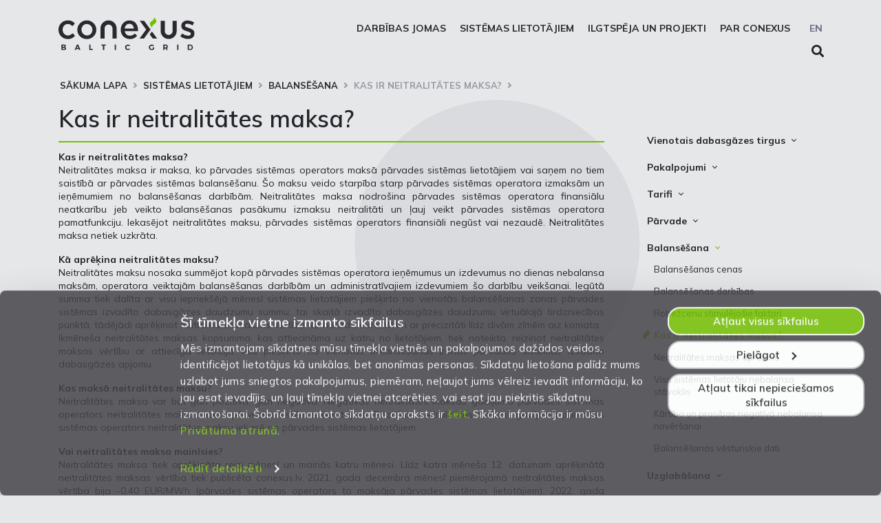

--- FILE ---
content_type: text/html; charset=UTF-8
request_url: https://www.conexus.lv/kas-ir-neitralitates-maksa
body_size: 6878
content:
<!DOCTYPE html>
<html lang="en">
<head>
    <meta charset="utf-8">
    <title>Kas ir neitralitātes maksa? | Conexus</title>
    <meta name="description" content="">
    <meta name="robots" content="INDEX, FOLLOW">

    <!-- Favicons -->
    <link rel="apple-touch-icon" sizes="180x180" href="/img/favicons/apple-touch-icon.png">
    <link rel="icon" type="image/png" href="/img/favicons/favicon-32x32.png" sizes="32x32">
    <link rel="icon" type="image/png" href="/img/favicons/favicon-16x16.png" sizes="16x16">
    <link rel="manifest" href="/img/favicons/manifest.json">
    <link rel="mask-icon" href="/img/favicons/safari-pinned-tab.svg" color="#776f87">

    <script src="/js/jquery-3.6.1.min.js"></script>
    <script src="/css/bootstrap/js/bootstrap.bundle.min.js"></script>
   
    <meta name="viewport" content="width=device-width, initial-scale=1.0">
    <meta http-equiv="X-UA-Compatible" content="IE=Edge">
    <meta name="format-detection" content="telephone=no">
    <meta name="apple-mobile-web-app-capable" content="yes">
    <meta name="mobile-web-app-capable" content="yes">
    <!-- CSS -->
    <link rel="stylesheet" href="/css/bootstrap/css/bootstrap.min.css">
    <link rel="stylesheet" href="/css/style.css?rnd=12089">
    <link rel="stylesheet" href="/css/fontawesome.min.css">
    <link rel="stylesheet" type="text/css" href="/css/lightbox/lightbox.css">
    <script id="Cookiebot" src="https://consent.cookiebot.com/uc.js" data-cbid="336c5b95-f593-47ee-ba4d-b9bb2af75a2c" data-blockingmode="auto" type="text/javascript"  ></script>

    
</head>

<body class="" >
<style>
    #CybotCookiebotDialog { font-family: 'Mulish', sans-serif;  font-size: 14px; line-height: 1.4; opacity: 0.85; }
    #CybotCookiebotDialog:hover { opacity: 1.0; }
    #CybotCookiebotDialog .CybotCookiebotDialogBodyButton { border-radius: 18px; padding: 8px 12px; }
    #CybotCookiebotDialog .CybotCookiebotDialogBodyLevelButtonSliderWrapper input:focus-visible+span, #CybotCookiebotDialog :focus-visible {
        outline: none;
    }
    #CybotCookiebotDialog .CybotCookiebotDialogBodyBottomWrapper { margin-top: 0px;}
    #CybotCookiebotDialog #CybotCookiebotDialogBodyContentTitle { font-weight: 600; font-size: 20px; }
    #CybotCookiebotDialog #CybotCookiebotDialogPoweredbyCybot { display: none; }
    #CybotCookiebotDialog #CybotCookiebotDialogBodyEdgeMoreDetails a:hover { text-decoration: underline; }
</style>

<div class="header js-header position-relative">
    <div class="header__wrapper">
        <div class="container position-relative">
            <a class="top-logo float-left" href="/"><img src="/img/conexus-logo.svg" alt="Conexus logo" /></a>
            <ul class="nav-lang float-right">
                <li class="nav-lang__list-item"><a href="/what-neutrality-charge" class="nav-lang__item">EN</a></li>
            </ul>
          
            <nav class="nav-main float-right">
                <ul class="nav-main__list-level-one">
                      <li class="nav-main__list-item-level-one js-main-nav-item"><a href="/darbibas-jomas" class="nav-main__text-level-one nav-main__list-item--sub js-main-nav-text" class="nav-main__text-level-one nav-main__list-item--sub js-main-nav-text" >Darbības jomas</a>
                       <ul class="nav-main__list-level-two">
                          <li class="nav-main__list-item-level-two"><a href="#" class="nav-main__text-level-two no-link"  onclick="return false;"  class="nav-main__text-level-two" >Inčukalna pazemes gāzes krātuve</a>
                             <ul class="nav-main__list-level-three">
                                  <li class="nav-main__list-item-level-three"><a href="/pazemes-dabasgazes-kratuve" class="nav-main__text-level-three">Informācija par krātuvi</a></li>
                                  <li class="nav-main__list-item-level-three"><a href="/drosibas-informacija-iedzivotajiem" class="nav-main__text-level-three">Drošības informācija iedzīvotājiem</a></li>
                                  <li class="nav-main__list-item-level-three"><a href="/tehniskie-ierobezojumi-incukalna-pgk-objektu-tuvuma" class="nav-main__text-level-three">Tehniskie ierobežojumi Inčukalna PGK objektu tuvumā</a></li>
                                  <li class="nav-main__list-item-level-three"><a href="/produkti-2022-2023" class="nav-main__text-level-three">Produkti</a></li>
                           </ul>                      </li>                      <li class="nav-main__list-item-level-two"><a href="#" class="nav-main__text-level-two no-link"  onclick="return false;"  class="nav-main__text-level-two" >Pārvades sistēma</a>
                             <ul class="nav-main__list-level-three">
                                  <li class="nav-main__list-item-level-three"><a href="/latvijas-gazes-parvades-sistema" class="nav-main__text-level-three">Gāzes pārvades sistēma</a></li>
                                  <li class="nav-main__list-item-level-three"><a href="/parvades-drosibas-informacija-iedzivotajiem" class="nav-main__text-level-three">Drošības informācija iedzīvotājiem</a></li>
                           </ul>                      </li>                      <li class="nav-main__list-item-level-two"><a href="#" class="nav-main__text-level-two no-link"  onclick="return false;"  class="nav-main__text-level-two" >Darbības Conexus objektu aizsargjoslās</a>
                             <ul class="nav-main__list-level-three">
                                  <li class="nav-main__list-item-level-three"><a href="/aizsargjoslu-platumi" class="nav-main__text-level-three">Aizsargjoslu veidi un to funkcijas</a></li>
                                  <li class="nav-main__list-item-level-three"><a href="/aizsargjoslu-platumi-756" class="nav-main__text-level-three">Aizsargjoslu platumi</a></li>
                                  <li class="nav-main__list-item-level-three"><a href="/projektu-iesniegsana" class="nav-main__text-level-three">Projektu iesniegšana</a></li>
                                  <li class="nav-main__list-item-level-three"><a href="/darbu-izpildes-nosacijumi" class="nav-main__text-level-three">Ierobežojumi aizsargjoslās</a></li>
                                  <li class="nav-main__list-item-level-three"><a href="https://conexusmap.lvm.lv/" class="nav-main__text-level-three">Iesniegums darbu veikšanai aizsargjoslā</a></li>
                           </ul>              </li>              </ul>                  </li>                  <li class="nav-main__list-item-level-one js-main-nav-item"><a href="/sistemas-lietotajiem-501" class="nav-main__text-level-one nav-main__list-item--sub js-main-nav-text" class="nav-main__text-level-one nav-main__list-item--sub js-main-nav-text" >Sistēmas lietotājiem</a>
                       <ul class="nav-main__list-level-two">
                          <li class="nav-main__list-item-level-two"><a href="/vienotais-dabasgazes-tirgus" class="nav-main__text-level-two" >Vienotais dabasgāzes tirgus</a>
                             <ul class="nav-main__list-level-three">
                                  <li class="nav-main__list-item-level-three"><a href="/vienota-tirgus-zona" class="nav-main__text-level-three">Vienotās zonas platforma</a></li>
                                  <li class="nav-main__list-item-level-three"><a href="/sistemas-lietotaji" class="nav-main__text-level-three">Sistēmas lietotāji</a></li>
                                  <li class="nav-main__list-item-level-three"><a href="/prezentacijas" class="nav-main__text-level-three">Prezentācijas</a></li>
                           </ul>                      </li>                      <li class="nav-main__list-item-level-two"><a href="/pakalpojumi-507" class="nav-main__text-level-two" >Pakalpojumi</a>
                             <ul class="nav-main__list-level-three">
                                  <li class="nav-main__list-item-level-three"><a href="/parvade-2" class="nav-main__text-level-three">Pārvade</a></li>
                                  <li class="nav-main__list-item-level-three"><a href="/uzglabasana-732" class="nav-main__text-level-three">Uzglabāšana</a></li>
                                  <li class="nav-main__list-item-level-three"><a href="/solidaritates-dalas-uzglabasanas-pakalpojums" class="nav-main__text-level-three">Solidaritātes uzglabāšanas pakalpojums</a></li>
                                  <li class="nav-main__list-item-level-three"><a href="/remit-zinosanas-pakalpojums" class="nav-main__text-level-three">REMIT ziņošanas pakalpojums</a></li>
                                  <li class="nav-main__list-item-level-three"><a href="/eic-lio" class="nav-main__text-level-three">EIC LIO</a></li>
                           </ul>                      </li>                      <li class="nav-main__list-item-level-two"><a href="#" class="nav-main__text-level-two no-link"  onclick="return false;"  class="nav-main__text-level-two" >Tarifi</a>
                             <ul class="nav-main__list-level-three">
                                  <li class="nav-main__list-item-level-three"><a href="/tarifu-kalkulators" class="nav-main__text-level-three">Pārvade</a></li>
                                  <li class="nav-main__list-item-level-three"><a href="/uzglabasana" class="nav-main__text-level-three">Uzglabāšana</a></li>
                           </ul>                      </li>                      <li class="nav-main__list-item-level-two"><a href="#" class="nav-main__text-level-two no-link"  onclick="return false;"  class="nav-main__text-level-two" >Pārvade</a>
                             <ul class="nav-main__list-level-three">
                                  <li class="nav-main__list-item-level-three"><a href="/dabasgazes-parametri" class="nav-main__text-level-three">Dabasgāzes parametri</a>
                             <ul class="nav-main__list-level-three">
                                  <li class="nav-main__list-item-level-three"><a href="/standarta-apstakli" class="nav-main__text-level-three">Standarta apstākļi</a></li>
                                  <li class="nav-main__list-item-level-three"><a href="/prasibas-un-kontrole" class="nav-main__text-level-three">Prasības un kontrole</a></li>
                           </ul>                              </li>                              <li class="nav-main__list-item-level-three"><a href="/jaudas-produktu-rezervesana" class="nav-main__text-level-three">Jaudas produktu rezervēšana</a></li>
                                  <li class="nav-main__list-item-level-three"><a href="/jaudas-nominacijas-pieskirumi-no-2020gada" class="nav-main__text-level-three">Pārvades dati</a></li>
                                  <li class="nav-main__list-item-level-three"><a href="/remontdarbi-un-jaudu-ierobezojumi" class="nav-main__text-level-three">Remontdarbi un jaudu ierobežojumi</a></li>
                                  <li class="nav-main__list-item-level-three"><a href="/netiesas-jaudas-pieskirsana" class="nav-main__text-level-three">Netiešās jaudas piešķiršana</a></li>
                                  <li class="nav-main__list-item-level-three"><a href="/tehniska-informacija-un-saskanosanas-proceduras" class="nav-main__text-level-three">Tehniskā informācija un saskaņošanas procedūras</a></li>
                                  <li class="nav-main__list-item-level-three"><a href="/dabasgazes-vesture" class="nav-main__text-level-three">Dabasgāzes vēsturiskie dati</a></li>
                           </ul>                      </li>                      <li class="nav-main__list-item-level-two"><a href="#" class="nav-main__text-level-two no-link"  onclick="return false;"  class="nav-main__text-level-two" >Balansēšana</a>
                             <ul class="nav-main__list-level-three">
                                  <li class="nav-main__list-item-level-three"><a href="/balansesanas-cenas" class="nav-main__text-level-three">Balansēšanas cenas</a></li>
                                  <li class="nav-main__list-item-level-three"><a href="/balansesanas-darbibas" class="nav-main__text-level-three">Balansēšanas darbības</a></li>
                                  <li class="nav-main__list-item-level-three"><a href="/robezcenu-stimulejosie-faktori" class="nav-main__text-level-three">Robežcenu stimulējošie faktori</a></li>
                                  <li class="nav-main__list-item-level-three"><a href="/kas-ir-neitralitates-maksa" class="nav-main__text-level-three">Kas ir neitralitātes maksa?</a></li>
                                  <li class="nav-main__list-item-level-three"><a href="/neitralitates-maksa" class="nav-main__text-level-three">Neitralitātes maksas aprēķins</a></li>
                                  <li class="nav-main__list-item-level-three"><a href="/visu-sistemas-lietotaju-nebalansa-stavoklis" class="nav-main__text-level-three">Visu sistēmas lietotāju nebalansa stāvoklis</a></li>
                                  <li class="nav-main__list-item-level-three"><a href="/uploads/filedir/SVC/20230524_procedures_and_requirements_for_preventing_negative_imbalances_LV.pdf" class="nav-main__text-level-three">Kārtība un prasības negatīvā nebalansa novēršanai</a></li>
                                  <li class="nav-main__list-item-level-three"><a href="/balansesanas-vesturiskie-dati" class="nav-main__text-level-three">Balansēšanas vēsturiskie dati</a></li>
                           </ul>                      </li>                      <li class="nav-main__list-item-level-two"><a href="#" class="nav-main__text-level-two no-link"  onclick="return false;"  class="nav-main__text-level-two" >Uzglabāšana</a>
                             <ul class="nav-main__list-level-three">
                                  <li class="nav-main__list-item-level-three"><a href="/sezonas-dati" class="nav-main__text-level-three">Inčukalna PGK sezonas dati</a></li>
                                  <li class="nav-main__list-item-level-three"><a href="/incukalna-pgk-grafiks" class="nav-main__text-level-three">Inčukalna PGK grafiks</a></li>
                                  <li class="nav-main__list-item-level-three"><a href="/degvielas-gazes-paterina-koeficients" class="nav-main__text-level-three">Degvielas gāzes patēriņš</a></li>
                                  <li class="nav-main__list-item-level-three"><a href="/izsoles-830" class="nav-main__text-level-three">Izsoles</a>
                             <ul class="nav-main__list-level-three">
                           </ul>                       </li>                       </ul>                      </li>                      <li class="nav-main__list-item-level-two"><a href="#" class="nav-main__text-level-two no-link"  onclick="return false;"  class="nav-main__text-level-two" >Vispārīga informācija</a>
                             <ul class="nav-main__list-level-three">
                                  <li class="nav-main__list-item-level-three"><a href="/definicijas" class="nav-main__text-level-three">Definīcijas</a></li>
                                  <li class="nav-main__list-item-level-three"><a href="/informacija-muitai" class="nav-main__text-level-three">Informācija muitai</a></li>
                                  <li class="nav-main__list-item-level-three"><a href="/jautajumi-un-atbildes-test" class="nav-main__text-level-three">Jautājumi un atbildes</a></li>
                           </ul>                      </li>                      <li class="nav-main__list-item-level-two"><a href="#" class="nav-main__text-level-two no-link"  onclick="return false;"  class="nav-main__text-level-two" >Pārredzamība un caurspīdība</a>
                             <ul class="nav-main__list-level-three">
                                  <li class="nav-main__list-item-level-three"><a href="/conexus-caurspidibas-vadlinijas" class="nav-main__text-level-three">Conexus caurspīdības karte</a></li>
                                  <li class="nav-main__list-item-level-three"><a href="/umm" class="nav-main__text-level-three">Steidzamie tirgus ziņojumi (UMM)</a></li>
                                  <li class="nav-main__list-item-level-three"><a href="/zinojums-par-inkrementalas-jaudas-pieprasijumu" class="nav-main__text-level-three">Ziņojums par inkrementālās jaudas pieprasījumu</a></li>
                                  <li class="nav-main__list-item-level-three"><a href="/arkartas-mehanismi" class="nav-main__text-level-three">AS "Conexus Baltic Grid" ārkārtas mehānismi</a></li>
                           </ul>              </li>              </ul>                  </li>                  <li class="nav-main__list-item-level-one js-main-nav-item"><a href="/pakalpojumi-un-projekti" class="nav-main__text-level-one nav-main__list-item--sub js-main-nav-text" class="nav-main__text-level-one nav-main__list-item--sub js-main-nav-text" >Ilgtspēja un projekti</a>
                       <ul class="nav-main__list-level-two">
                          <li class="nav-main__list-item-level-two"><a href="/biometana-ievades-punkti" class="nav-main__text-level-two" >Biometāna ievades punkti</a>
                             <ul class="nav-main__list-level-three">
                                  <li class="nav-main__list-item-level-three"><a href="/dzukstes-biometana-ievades-punkta-lietosanas-kartiba" class="nav-main__text-level-three">Biometāna ievades punkta lietošanas kārtība</a></li>
                           </ul>                      </li>                      <li class="nav-main__list-item-level-two"><a href="#" class="nav-main__text-level-two no-link"  onclick="return false;"  class="nav-main__text-level-two" >Eiropas nozīmes projekti</a>
                             <ul class="nav-main__list-level-three">
                                  <li class="nav-main__list-item-level-three"><a href="/elli" class="nav-main__text-level-three">Latvijas un Lietuvas starpsavienojuma uzlabošana</a></li>
                                  <li class="nav-main__list-item-level-three"><a href="/incukalna-pgk-modernizacija" class="nav-main__text-level-three">Inčukalna PGK darbības uzlabošana</a></li>
                                  <li class="nav-main__list-item-level-three"><a href="/ziemelu-baltijas-udenraza-koridors" class="nav-main__text-level-three">Ziemeļu Baltijas ūdeņraža koridors</a></li>
                                  <li class="nav-main__list-item-level-three"><a href="/biometana-ipatsvara-galapaterina-palielinasana" class="nav-main__text-level-three">Biometāna īpatsvara galapatēriņā palielināšana</a></li>
                           </ul>                      </li>                      <li class="nav-main__list-item-level-two"><a href="#" class="nav-main__text-level-two no-link"  onclick="return false;"  class="nav-main__text-level-two" >Tiešie pieslēgumi</a>
                             <ul class="nav-main__list-level-three">
                                  <li class="nav-main__list-item-level-three"><a href="/tiesie-pieslegumi" class="nav-main__text-level-three">Tiešie pieslēgumi</a></li>
                           </ul>                      </li>                      <li class="nav-main__list-item-level-two"><a href="/izcelsmes-apliecinajumi" class="nav-main__text-level-two" >Izcelsmes apliecinājumi</a>
                             <ul class="nav-main__list-level-three">
                                  <li class="nav-main__list-item-level-three"><a href="/ka-sanemt-gazes-izcelsmes-apliecinajumus" class="nav-main__text-level-three">Kā saņemt gāzes izcelsmes apliecinājumus?</a></li>
                                  <li class="nav-main__list-item-level-three"><a href="/neatkarigs-akreditets-auditors" class="nav-main__text-level-three">Neatkarīgs akreditēts auditors</a></li>
                                  <li class="nav-main__list-item-level-three"><a href="/izcelsmes-apliecinajumu-registrs" class="nav-main__text-level-three">Izcelsmes apliecinājumu reģistrs</a></li>
                                  <li class="nav-main__list-item-level-three"><a href="/izcelsmes-apliecinajumu-registra-izmantosanas-maksa" class="nav-main__text-level-three">Izcelsmes apliecinājumu reģistra izmantošanas maksa</a></li>
                                  <li class="nav-main__list-item-level-three"><a href="/statistika" class="nav-main__text-level-three">Statistika, imports un eksports</a></li>
                                  <li class="nav-main__list-item-level-three"><a href="/regulejums-un-noderigas-saites" class="nav-main__text-level-three">Regulējums un noderīgas saites</a></li>
                                  <li class="nav-main__list-item-level-three"><a href="/kontaktinformacija-778" class="nav-main__text-level-three">Kontaktinformācija</a></li>
                           </ul>              </li>              </ul>                  </li>                  <li class="nav-main__list-item-level-one js-main-nav-item"><a href="/par-mums" class="nav-main__text-level-one nav-main__list-item--sub js-main-nav-text" class="nav-main__text-level-one nav-main__list-item--sub js-main-nav-text" >Par Conexus</a>
                       <ul class="nav-main__list-level-two">
                          <li class="nav-main__list-item-level-two"><a href="#" class="nav-main__text-level-two no-link"  onclick="return false;"  class="nav-main__text-level-two" >Par mums</a>
                             <ul class="nav-main__list-level-three">
                                  <li class="nav-main__list-item-level-three"><a href="/vizitkarte" class="nav-main__text-level-three">Conexus vizītkarte</a></li>
                                  <li class="nav-main__list-item-level-three"><a href="/strategija-vertibas-merki" class="nav-main__text-level-three">Misija. Vīzija. Vērtības</a></li>
                                  <li class="nav-main__list-item-level-three"><a href="/merkis-un-strategija" class="nav-main__text-level-three">Vidēja termiņa stratēģija</a></li>
                                  <li class="nav-main__list-item-level-three"><a href="/akcionaru-struktura" class="nav-main__text-level-three">Akcionāru struktūra</a></li>
                                  <li class="nav-main__list-item-level-three"><a href="/organizatoriska-struktura" class="nav-main__text-level-three">Struktūra</a></li>
                                  <li class="nav-main__list-item-level-three"><a href="/padome" class="nav-main__text-level-three">Padome</a></li>
                                  <li class="nav-main__list-item-level-three"><a href="/valde" class="nav-main__text-level-three">Valde</a></li>
                                  <li class="nav-main__list-item-level-three"><a href="http://www.fabrika.lv/" class="nav-main__text-level-three">Vēsture</a></li>
                           </ul>                      </li>                      <li class="nav-main__list-item-level-two"><a href="#" class="nav-main__text-level-two no-link"  onclick="return false;"  class="nav-main__text-level-two" >Atbildīga uzņēmējdarbība</a>
                             <ul class="nav-main__list-level-three">
                                  <li class="nav-main__list-item-level-three"><a href="/trauksmes-celsana" class="nav-main__text-level-three">Cel trauksmi</a></li>
                                  <li class="nav-main__list-item-level-three"><a href="/privatuma-pazinojums" class="nav-main__text-level-three">Privātuma atruna</a></li>
                                  <li class="nav-main__list-item-level-three"><a href="/sikdatnu-deklaresana" class="nav-main__text-level-three">Sīkdatņu deklarēšana</a></li>
                           </ul>                      </li>                      <li class="nav-main__list-item-level-two"><a href="#" class="nav-main__text-level-two no-link"  onclick="return false;"  class="nav-main__text-level-two" >Karjeras iespējas</a>
                             <ul class="nav-main__list-level-three">
                                  <li class="nav-main__list-item-level-three"><a href="/vakances" class="nav-main__text-level-three">Vakances</a></li>
                                  <li class="nav-main__list-item-level-three"><a href="/kadel-izveleties-stradat-conexus" class="nav-main__text-level-three">Kādēļ izvēlēties strādāt Conexus</a></li>
                                  <li class="nav-main__list-item-level-three"><a href="/prakses-iespejas" class="nav-main__text-level-three">Prakses iespējas</a></li>
                           </ul>                      </li>                      <li class="nav-main__list-item-level-two"><a href="#" class="nav-main__text-level-two no-link"  onclick="return false;"  class="nav-main__text-level-two" >Pārskati un ziņojumi</a>
                             <ul class="nav-main__list-level-three">
                                  <li class="nav-main__list-item-level-three"><a href="/attistibas-plani" class="nav-main__text-level-three">Attīstības plāni</a></li>
                                  <li class="nav-main__list-item-level-three"><a href="/finansu-parskati" class="nav-main__text-level-three">Finanšu pārskati</a></li>
                                  <li class="nav-main__list-item-level-three"><a href="/pso-zinojumi" class="nav-main__text-level-three">PSO ziņojumi</a></li>
                                  <li class="nav-main__list-item-level-three"><a href="/kreditreitings" class="nav-main__text-level-three">Kredītreitings</a></li>
                                  <li class="nav-main__list-item-level-three"><a href="/obligacijas" class="nav-main__text-level-three">Obligācijas</a></li>
                           </ul>                      </li>                      <li class="nav-main__list-item-level-two"><a href="#" class="nav-main__text-level-two no-link"  onclick="return false;"  class="nav-main__text-level-two" >Iepirkumi</a>
                             <ul class="nav-main__list-level-three">
                                  <li class="nav-main__list-item-level-three"><a href="/iepirkumi" class="nav-main__text-level-three">Iepirkumi</a></li>
                                  <li class="nav-main__list-item-level-three"><a href="/izsoles" class="nav-main__text-level-three">Izsoles</a></li>
                                  <li class="nav-main__list-item-level-three"><a href="/pazinojumi" class="nav-main__text-level-three">Paziņojumi</a></li>
                                  <li class="nav-main__list-item-level-three"><a href="/arhivs" class="nav-main__text-level-three">Arhīvs</a></li>
                                  <li class="nav-main__list-item-level-three"><a href="/iepirkumu-dalas-kontakti" class="nav-main__text-level-three">Iepirkumu daļas kontakti</a></li>
                                  <li class="nav-main__list-item-level-three"><a href="/piegadataju-etikas-pamatprincipi" class="nav-main__text-level-three">Piegādātāju ētikas pamatprincipi</a></li>
                           </ul>                      </li>                      <li class="nav-main__list-item-level-two"><a href="#" class="nav-main__text-level-two no-link"  onclick="return false;"  class="nav-main__text-level-two" >Akcionāriem</a>
                             <ul class="nav-main__list-level-three">
                                  <li class="nav-main__list-item-level-three"><a href="/informacija" class="nav-main__text-level-three">Informācija</a></li>
                                  <li class="nav-main__list-item-level-three"><a href="/korporativa-sociala-atbildiba" class="nav-main__text-level-three">Korporatīvā sociālā atbildība</a></li>
                                  <li class="nav-main__list-item-level-three"><a href="/kontaktinformacija" class="nav-main__text-level-three">Kontaktinformācija</a></li>
                           </ul>                      </li>                      <li class="nav-main__list-item-level-two"><a href="/kontakti" class="nav-main__text-level-two" >Kontakti</a></li>
                          <li class="nav-main__list-item-level-two"><a href="#" class="nav-main__text-level-two no-link"  onclick="return false;"  class="nav-main__text-level-two" >Tiesību akti</a>
                             <ul class="nav-main__list-level-three">
                                  <li class="nav-main__list-item-level-three"><a href="/latvijas-tiesibu-akti" class="nav-main__text-level-three">Latvijas tiesību akti</a></li>
                                  <li class="nav-main__list-item-level-three"><a href="/eiropas-savienibas-tiesibu-akti" class="nav-main__text-level-three">Eiropas Savienības tiesību akti</a></li>
                                  <li class="nav-main__list-item-level-three"><a href="/citi-saistosie-dokumenti" class="nav-main__text-level-three">Citi saistošie dokumenti</a></li>
                           </ul>                      </li>                      <li class="nav-main__list-item-level-two"><a href="#" class="nav-main__text-level-two no-link"  onclick="return false;"  class="nav-main__text-level-two" >Aktualitātes</a>
                             <ul class="nav-main__list-level-three">
                                  <li class="nav-main__list-item-level-three"><a href="/zinas-presei" class="nav-main__text-level-three">Ziņas</a></li>
                                  <li class="nav-main__list-item-level-three"><a href="/aktualitates-sistemas-lietotajiem" class="nav-main__text-level-three">Aktualitātes sistēmas lietotājiem</a></li>
                                  <li class="nav-main__list-item-level-three"><a href="/fotogalerija" class="nav-main__text-level-three">Foto galerijas</a></li>
                                  <li class="nav-main__list-item-level-three"><a href="/logo" class="nav-main__text-level-three">Logo</a></li>
                           </ul>              </li>              </ul></ul>
                <div class="search-wrapper-mobile">
                <form method="GET" action="/meklesana" class="search-form"><input type="text" name="searchQ" class="search-input" maxlength="70"><span class="fa fa-search search-switch"></span></form>
            </div>
            </nav>

            <button type="button" class="burger js-burger float-right">
                <span class="burger__line"></span>
                <span class="burger__line burger__line--middle"></span>
                <span class="burger__line burger__line--bottom"></span>
            </button>
            
            <div class="search-wrapper">
                <form method="GET" action="/meklesana" class="search-form"><input type="text" name="searchQ" class="search-input" maxlength="70"><span class="fa fa-search search-switch"></span></form>
            </div>
       </div>
    </div>
</div>            
<div id=""></div>


<section id="content_section">
    <div class="container">
        <ul class="breadcrumbs">
            <li class="breadcrumbs__item"><a href="/" class="breadcrumbs__text">Sākuma lapa</a></li><li class="breadcrumbs__item"><a href="javascript:;;" onClick="return false;" class="breadcrumbs__text no-link">Sistēmas lietotājiem</a></li><li class="breadcrumbs__item"><a href="javascript:;;" onClick="return false;" class="breadcrumbs__text no-link">Balansēšana</a></li><li class="breadcrumbs__item"><a href="/kas-ir-neitralitates-maksa" class="breadcrumbs__text">Kas ir neitralitātes maksa?</a></li>
        </ul>
        <div class="clearfix"></div>
                <div class="row mt-2">
            <div class="col-12 col-lg-9">
                <div class="content">
                    <h1 class="heading2">Kas ir neitralitātes maksa?</h1>
                    <p style="text-align: justify;"><b>Kas ir neitralitātes maksa?</b><br />
Neitralitātes maksa ir maksa, ko pārvades sistēmas operators maksā pārvades sistēmas lietotājiem vai saņem no tiem saistībā ar pārvades sistēmas balansē&scaron;anu. &Scaron;o maksu veido starpība starp pārvades sistēmas operatora izmaksām un ieņēmumiem no balansē&scaron;anas darbībām. Neitralitātes maksa nodro&scaron;ina pārvades sistēmas operatora finansiālu neatkarību jeb veikto balansē&scaron;anas pasākumu izmaksu neitralitāti un ļauj veikt pārvades sistēmas operatora pamatfunkciju. Iekasējot neitralitātes maksu, pārvades sistēmas operators finansiāli negūst vai nezaudē. Neitralitātes maksa netiek uzkrāta.</p>

<p style="text-align: justify;"><b>Kā aprēķina neitralitātes maksu?</b><br />
Neitralitātes maksu nosaka summējot kopā pārvades sistēmas operatora ieņēmumus un izdevumus no dienas nebalansa maksām, operatora veiktajām balansē&scaron;anas darbībām un administratīvajiem izdevumiem &scaron;o darbību veik&scaron;anai. Iegūtā summa tiek dalīta ar visu iepriek&scaron;ējā mēnesī sistēmas lietotājiem pie&scaron;ķirto no vienotās balansē&scaron;anas zonas pārvades sistēmas izvadīto dabasgāzes daudzumu summu, tai skaitā izvadīto dabasgāzes daudzumu virtuālajā tirdzniecības punktā, tādējādi aprēķinot neitralitātes maksas vērtību, ko norāda euro/MWh ar precizitāti līdz divām zīmēm aiz komata.<br />
Ikmēne&scaron;a neitralitātes maksas kopsumma, kas attiecināma uz katru no lietotājiem, tiek noteikta, reizinot neitralitātes maksas vērtību ar attiecīgā lietotāja visu pie&scaron;ķirto no vienotās balansē&scaron;anas zonas pārvades sistēmas izvadīto dabasgāzes apjomu.</p>

<p style="text-align: justify;"><b>Kas maksā neitralitātes maksu?</b><br />
Neitralitātes maksa var būt gan pozitīva, gan negatīva. Negatīvas neitralitātes maksas gadījumā pārvades sistēmas operators neitralitātes maksu maksā pārvades sistēmas lietotājiem. Pozitīvas neitralitātes maksas gadījumā pārvades sistēmas operators neitralitātes maksu iekasē no pārvades sistēmas lietotājiem.</p>

<p style="text-align: justify;"><b>Vai neitralitātes maksa mainīsies?</b><br />
Neitralitātes maksa tiek aprēķināta reizi mēnesī un mainās katru mēnesi. Līdz katra mēne&scaron;a 12. datumam aprēķinātā neitralitātes maksas vērtība tiek publicēta conexus.lv. 2021. gada decembra mēnesī piemērojamā neitralitātes maksas vērtība bija -0.40 EUR/MWh (pārvades sistēmas operators to maksāja pārvades sistēmas lietotājiem). 2022. gada janvāra mēnesī piemērojamā neitralitātes maksas vērtība bija 0.37 EUR/MWh (tā tika iekasēta no pārvades sistēmas lietotājiem).</p>
                </div>
            </div>
            <div class="col-12 col-lg-3">
                <ul class="nav-side-bar">
    <li class="nav-side-bar__item  nav-side-bar__item--sub js-nav-side-bar-item"><a href="/vienotais-dabasgazes-tirgus" class="nav-side-bar__heading js-nav-side-bar-text" >Vienotais dabasgāzes tirgus</a>
    <ul class="nav-side-bar__level-two">
    <li class="L w100"><a href="/vienota-tirgus-zona" class="nav-side-bar__text" >Vienotās zonas platforma</a></li>
    <li class="L w100"><a href="/sistemas-lietotaji" class="nav-side-bar__text" >Sistēmas lietotāji</a></li>
    <li class="L w100"><a href="/prezentacijas" class="nav-side-bar__text" >Prezentācijas</a></li>
    </ul></li><li class="nav-side-bar__item  nav-side-bar__item--sub js-nav-side-bar-item"><a href="/pakalpojumi-507" class="nav-side-bar__heading js-nav-side-bar-text" >Pakalpojumi</a>
    <ul class="nav-side-bar__level-two">
    <li class="L w100"><a href="/parvade-2" class="nav-side-bar__text" >Pārvade</a></li>
    <li class="L w100"><a href="/uzglabasana-732" class="nav-side-bar__text" >Uzglabāšana</a></li>
    <li class="L w100"><a href="/solidaritates-dalas-uzglabasanas-pakalpojums" class="nav-side-bar__text" >Solidaritātes uzglabāšanas pakalpojums</a></li>
    <li class="L w100"><a href="/remit-zinosanas-pakalpojums" class="nav-side-bar__text" >REMIT ziņošanas pakalpojums</a></li>
    <li class="L w100"><a href="/eic-lio" class="nav-side-bar__text" >EIC LIO</a></li>
    </ul></li><li class="nav-side-bar__item  nav-side-bar__item--sub js-nav-side-bar-item"><a href="#" class="nav-side-bar__heading js-nav-side-bar-text no-link" class="nav-side-bar__heading js-nav-side-bar-text" >Tarifi</a>
    <ul class="nav-side-bar__level-two">
    <li class="L w100"><a href="/tarifu-kalkulators" class="nav-side-bar__text" >Pārvade</a></li>
    <li class="L w100"><a href="/uzglabasana" class="nav-side-bar__text" >Uzglabāšana</a></li>
    </ul></li><li class="nav-side-bar__item  nav-side-bar__item--sub js-nav-side-bar-item"><a href="#" class="nav-side-bar__heading js-nav-side-bar-text no-link" class="nav-side-bar__heading js-nav-side-bar-text" >Pārvade</a>
    <ul class="nav-side-bar__level-two">
    <li class="L w100"><a href="/dabasgazes-parametri" class="nav-side-bar__text" >Dabasgāzes parametri</a>
    <ul class="nav-side-bar__level-two">
    <li class="L w100"><a href="/standarta-apstakli" class="nav-side-bar__text" >Standarta apstākļi</a></li>
    <li class="L w100"><a href="/prasibas-un-kontrole" class="nav-side-bar__text" >Prasības un kontrole</a></li>
    </ul></li><li class="L w100"><a href="/jaudas-produktu-rezervesana" class="nav-side-bar__text" >Jaudas produktu rezervēšana</a></li>
    <li class="L w100"><a href="/jaudas-nominacijas-pieskirumi-no-2020gada" class="nav-side-bar__text" >Pārvades dati</a></li>
    <li class="L w100"><a href="/remontdarbi-un-jaudu-ierobezojumi" class="nav-side-bar__text" >Remontdarbi un jaudu ierobežojumi</a></li>
    <li class="L w100"><a href="/netiesas-jaudas-pieskirsana" class="nav-side-bar__text" >Netiešās jaudas piešķiršana</a></li>
    <li class="L w100"><a href="/tehniska-informacija-un-saskanosanas-proceduras" class="nav-side-bar__text" >Tehniskā informācija un saskaņošanas procedūras</a></li>
    <li class="L w100"><a href="/dabasgazes-vesture" class="nav-side-bar__text" >Dabasgāzes vēsturiskie dati</a></li>
    </ul></li><li class="nav-side-bar__item active nav-side-bar__item--sub js-nav-side-bar-item"><a href="#" class="nav-side-bar__heading js-nav-side-bar-text no-link" class="nav-side-bar__heading js-nav-side-bar-text" >Balansēšana</a>
    <ul class="nav-side-bar__level-two">
    <li class="L w100"><a href="/balansesanas-cenas" class="nav-side-bar__text" >Balansēšanas cenas</a></li>
    <li class="L w100"><a href="/balansesanas-darbibas" class="nav-side-bar__text" >Balansēšanas darbības</a></li>
    <li class="L w100"><a href="/robezcenu-stimulejosie-faktori" class="nav-side-bar__text" >Robežcenu stimulējošie faktori</a></li>
    <li class="L w100"><a href="/kas-ir-neitralitates-maksa" class="nav-side-bar__text active">Kas ir neitralitātes maksa?</a></li>
    <li class="L w100"><a href="/neitralitates-maksa" class="nav-side-bar__text" >Neitralitātes maksas aprēķins</a></li>
    <li class="L w100"><a href="/visu-sistemas-lietotaju-nebalansa-stavoklis" class="nav-side-bar__text" >Visu sistēmas lietotāju nebalansa stāvoklis</a></li>
    <li class="L w100"><a href="/uploads/filedir/SVC/20230524_procedures_and_requirements_for_preventing_negative_imbalances_LV.pdf" class="nav-side-bar__text" >Kārtība un prasības negatīvā nebalansa novēršanai</a></li>
    <li class="L w100"><a href="/balansesanas-vesturiskie-dati" class="nav-side-bar__text" >Balansēšanas vēsturiskie dati</a></li>
    </ul></li><li class="nav-side-bar__item  nav-side-bar__item--sub js-nav-side-bar-item"><a href="#" class="nav-side-bar__heading js-nav-side-bar-text no-link" class="nav-side-bar__heading js-nav-side-bar-text" >Uzglabāšana</a>
    <ul class="nav-side-bar__level-two">
    <li class="L w100"><a href="/sezonas-dati" class="nav-side-bar__text" >Inčukalna PGK sezonas dati</a></li>
    <li class="L w100"><a href="/incukalna-pgk-grafiks" class="nav-side-bar__text" >Inčukalna PGK grafiks</a></li>
    <li class="L w100"><a href="/degvielas-gazes-paterina-koeficients" class="nav-side-bar__text" >Degvielas gāzes patēriņš</a></li>
    <li class="L w100"><a href="/izsoles-830" class="nav-side-bar__text" >Izsoles</a>
    <ul class="nav-side-bar__level-two">
    </ul></li></ul></li><li class="nav-side-bar__item  nav-side-bar__item--sub js-nav-side-bar-item"><a href="#" class="nav-side-bar__heading js-nav-side-bar-text no-link" class="nav-side-bar__heading js-nav-side-bar-text" >Vispārīga informācija</a>
    <ul class="nav-side-bar__level-two">
    <li class="L w100"><a href="/definicijas" class="nav-side-bar__text" >Definīcijas</a></li>
    <li class="L w100"><a href="/informacija-muitai" class="nav-side-bar__text" >Informācija muitai</a></li>
    <li class="L w100"><a href="/jautajumi-un-atbildes-test" class="nav-side-bar__text" >Jautājumi un atbildes</a></li>
    </ul></li><li class="nav-side-bar__item  nav-side-bar__item--sub js-nav-side-bar-item"><a href="#" class="nav-side-bar__heading js-nav-side-bar-text no-link" class="nav-side-bar__heading js-nav-side-bar-text" >Pārredzamība un caurspīdība</a>
    <ul class="nav-side-bar__level-two">
    <li class="L w100"><a href="/conexus-caurspidibas-vadlinijas" class="nav-side-bar__text" >Conexus caurspīdības karte</a></li>
    <li class="L w100"><a href="/umm" class="nav-side-bar__text" >Steidzamie tirgus ziņojumi (UMM)</a></li>
    <li class="L w100"><a href="/zinojums-par-inkrementalas-jaudas-pieprasijumu" class="nav-side-bar__text" >Ziņojums par inkrementālās jaudas pieprasījumu</a></li>
    <li class="L w100"><a href="/arkartas-mehanismi" class="nav-side-bar__text" >AS "Conexus Baltic Grid" ārkārtas mehānismi</a></li>
    </ul></li></ul>
            </div>
        </div>
            </div>
</section>

<button onclick="gotoTop()" id="scrollTop" title="Uz augšu"><span class="fa fa-angle-up"></span></button> 
<footer class="footer">
    <div class="container">
        <div class="row mb-5">
            <div class="col-md-12 col-sm-12 col-xs-12">
                <img src="/img/logo-footer.svg" alt="Footer logo">
            </div>
        </div>

        <div class="row mb-4">
            <div class="col-md-12 col-sm-12 col-xs-12">
                <div class="row">
<div class="col-12 col-md-3">
<p><a href="/kontakti"><b>KONTAKTI</b></a></p>

<p>AS &quot;Conexus Baltic Grid&quot;<br />
Stigu iela 14, Rīga, LV-1021, Latvija<br />
+371 67 087 900<br />
<a href="/cdn-cgi/l/email-protection#cba2a5ada48ba8a4a5aeb3beb8e5a7bd" target="_blank"><span class="__cf_email__" data-cfemail="bdd4d3dbd2fdded2d3d8c5c8ce93d1cb">[email&#160;protected]</span></a></p>
</div>

<div class="col-12 col-md-2">
<p><b>ĀTRĀS SAITES</b></p>

<p><a href="/finansu-parskati">Akcionāriem</a><br />
<a href="/iepirkumi">Iepirkumi</a><br />
<a href="/vakances">Vakances</a></p>
</div>

<div class="col-12 col-md-2">
<p><b>TIRGUS INFORMĀCIJA</b></p>

<p><a href="https://transparency.entsog.eu/">UMM</a><br />
<a href="/pazemes-dabasgazes-kratuve">Inčukalna PGK</a><br />
<a href="/latvijas-gazes-parvades-sistema">Gāzes pārvade</a></p>
</div>

<div class="col-12 col-md-2">
<p><b>AKTUALITĀTES</b></p>

<p><a href="/zinas-presei">Ziņas presei</a><br />
<a href="/fotogalerija">Foto galerijas</a><br />
<a href="https://www.conexus.lv/vienotais-dabasgazes-tirgus">Tirgus aktualitātes</a></p>
</div>
</div>

<p>AS &quot;Conexus Baltic Grid&quot; tīmekļvietnes satura kopē&scaron;ana un pārpublicē&scaron;ana komerciālos nolūkos ir aizliegta. Citējot atsauce obligāta.&nbsp;</p>
            </div>
        </div>
        <div class="row">
            <div class="col-12 col-md-4">
                
            </div>
            <div class="col-12 col-md-4 text-center">
                © AS “Conexus Baltic Grid”, 2026            </div>
            <div class="col-12 col-md-4">
                <span class="footer-social"><a href="https://www.facebook.com/conexusbaltic/" target="_blank" tile="Facebook" class="c-icon c-icon-fb"></a><a href="https://lv.linkedin.com/company/conexus-baltic-grid" target="_blank" tile="LinkedIN" class="c-icon c-icon-linkedin"></a></span>
            </div>
        </div>
        
    </div>
</footer>


<div class="overlay js-overlay" id="bgOverlay"></div>

<script data-cfasync="false" src="/cdn-cgi/scripts/5c5dd728/cloudflare-static/email-decode.min.js"></script><script src="/css/lightbox/lightbox.js"></script>
<script src="/js/scripts.js?rnd=97516"></script>



</body>
</html>
<!--

Page generated in 0.157s

-->


--- FILE ---
content_type: text/css
request_url: https://www.conexus.lv/css/style.css?rnd=12089
body_size: 7317
content:
@import url('https://fonts.googleapis.com/css2?family=Mulish:ital,wght@0,400;0,600;0,700;0,800;1,400&display=swap');
@font-face{font-family:"Font Awesome 5 Free";font-style:normal;font-weight:900;font-display:block;src:url(webfonts/fa-solid-900.eot);src:url(webfonts/fa-solid-900.eot?#iefix) format("embedded-opentype"),url(webfonts/fa-solid-900.woff2) format("woff2"),url(webfonts/fa-solid-900.woff) format("woff"),url(webfonts/fa-solid-900.ttf) format("truetype"),url(webfonts/fa-solid-900.svg#fontawesome) format("svg")}.fa,.fas{font-family:"Font Awesome 5 Free";font-weight:900}

html, body { height: 100%; }
body { background-color: #E6E7E8;   background-image: url('/img/ellipse-bg.svg');  background-repeat: repeat-y;  background-position: top center;  
font-family: 'Mulish', sans-serif;  font-size: 14px; line-height: 1.4;   min-height: 100vh; }

.body-first-page, .bg-no-circle {    background-image: none; }

a { color: #2B2930;}
a:hover { color: #73BF00; }

.first-page-map-wrapper { position: absolute; top: 0px; width: 99vw !important; z-index: 0; overflow: hidden;  }
.first-page-map {  width: 100%; text-align: center;  }
.first-page-map svg { max-width: 92%; }
.nowrap { white-space: nowrap; }

.header { z-index: 5; min-height: 95px; padding-top: 10px;}
.header.mobile-nav-on { position: fixed !important; width: 100%; height: 90px; background: #E6E7E8;; }
.header.active { background-color: #E6E7E8; height: 92px; }
.top-logo { margin: 15px 20px 0px 0px; transition: transform .2s;}
.top-logo:hover { transform: scale(1.05); }

.footer { background-color: #2B2930;  padding: 30px 0px 20px; font-size: 13px; }
.footer, .footer a { color: #BBBDBF; }

h1, .h1-bordered { font-size: 34px; font-weight: 600;  padding-bottom: 12px; margin-bottom: 12px; }
h1, .h1-bordered, h2, .bb-green { border-bottom: solid 2px #73BF00; }
h2 { font-size: 28px; padding-bottom: 6px; border-color: #9D9CAF; }

@media only screen and (max-width: 576px) {
    h1, .h1-bordered { font-size: 28px; padding-bottom: 6px; }
}
@media only screen and (max-width: 992px) {
    .container-over-map .h2, .container-over-map .h1-bordered { font-size: 1.8em; }
}
h4.news_heading { font-size: 21px; color: #212529; line-height: 28px; min-height: 103px; max-height: 103px; overflow-y: hidden; position: relative; transition: max-height 0.5s ease-out;}
h4.news_heading:before {
  content:'';
  width:100%;
  height:36px;    
  position:absolute;
  left:0;
  bottom:0;
  background:linear-gradient(rgba(255,255,255, 0) 0px, rgba(230,231,232, 1) 21px, rgba(230,231,232, 1));
}
h4.news_heading:hover { height: auto; max-height: 400px; transition: max-height 0.15s ease-in; }
h4.news_heading:hover:before { display: none;}
.first-page-about-us {    padding: 160px 20px 120px; }
.w100 { width: 100%;}
.L { float: left;}
.min-height-2-lines { min-height: 2.9em; }
.content { padding-right: 32px; padding-bottom: 32px; min-height: 400px;  }
.content a { color: #73BF00; }
.content .list-back, .content .list-board a { color: #212529;}

#scrollTop { 
    position: fixed; right: 40px; bottom: 40px; width: 42px; height: 42px;
    font-size: 36px; line-height: 36px; color: #ffffff; background-color: #2B2930; opacity: 0.8;
    border: solid 2px #ffffff;  border-radius: 21px;
    box-shadow: 0 0 2px 0 rgba(0, 0, 0, 0.11), 3px 4px 5px 0 rgba(0, 0, 0, 0.11); 
    display: none; z-index: 99;    cursor: pointer;
}
#scrollTop:hover { opacity: 1;}
#scrollTop span { position: relative; top:-2px; }
@media (max-width: 767px) { 
    #scrollTop { right: 6px; bottom: 12px; }
}

/* Basic print settings */
@media print { 
    h4.news_heading:hover  { height: auto; max-height: 400px; } 
    a:not(.btn) {  text-decoration: none;   }
    .container { max-width: none; }
    .first-page-map-wrapper { display: none;}
    .first-page-about-us { padding: 20px 20px;}
    h4.news_heading { min-height: auto; max-height: none; }
    h4.news_heading::before { display: none;}
    .content {  padding-right: 0px;    padding-bottom: 0px;    min-height: auto; }
    .breadcrumbs { display: block; width: 100%; height: 80px;}
    .breadcrumbs__text { display: inline-block;}
    
    .row { display: block; margin-left: 0px; margin-right: 0px; width: 100%; }
    .col-12 { display: block;}
    .col-1,  .col-2, .col-3, .col-4, .col-5, .col-6, .col-7, .col-8, .col-9, .col-auto, .col-lg, .col-lg-1, .col-lg-10, .col-lg-11, .col-lg-12, .col-lg-2, .col-lg-3, .col-lg-4, .col-lg-5, .col-lg-6, .col-lg-7, .col-lg-8, .col-lg-auto, .col-md, .col-md-1, .col-md-10, .col-md-11, .col-md-12, .col-md-2, .col-md-3, .col-md-4, .col-md-5, .col-md-6, .col-md-7, .col-md-8, .col-md-9, .col-md-auto, .col-sm, .col-sm-1, .col-sm-10, .col-sm-11, .col-sm-12, .col-sm-2, .col-sm-3, .col-sm-4, .col-sm-5, .col-sm-6, .col-sm-7, .col-sm-8, .col-sm-9, .col-sm-auto, .col-xl, .col-xl-1, .col-xl-10, .col-xl-11, .col-xl-12, .col-xl-2, .col-xl-3, .col-xl-4, .col-xl-5, .col-xl-6, .col-xl-7, .col-xl-8, .col-xl-9 { 
        display: inline-block; 
    }
    
    .col-md-6 {  width: 48%;  max-width: 48%;}
    .col-md-3 {  width: 24%;  max-width: 24%;}
    .col-md-2 {  width: 16%;  max-width: 16%;}
    .footer .col-md-3, .footer .col-md-2 { float: left;  }
}

.wrapper-darker { background-color: #BBBDBF;}
.btn-transparent { font-size: 12px; font-weight: 700; color: #212529 !important; border: solid 3px #555359; border-radius:24px; padding: 0.5rem 1.5rem; transition: border-color 0.4s; transition: background-color 0.4s;  }
.btn-transparent:hover { border-color: #73BF00; background-color: #E6E7E8; }
.btn.focus, .btn:focus {
  outline: 0;
  box-shadow: 0 0 0 .2rem rgba(115,191,0,.25);
}

.text-secondary { color: #89888C !important;}

.table-bordered-custom, .table-bordered-custom td, .table-bordered-custom th { border-color: #D1D2D2 !important;}

.link-more { display: inline-block; padding: 4px 2px 4px 0px; border-bottom: solid 2px #2B2930;}
.link-more:hover { text-decoration: none; border-color: #73BF00;}

.f10 { font-size: 10px;}
.f11 { font-size: 10px;}
.f12 { font-size: 12px;}
.f13 { font-size: 13px;}
.f16 { font-size: 16px;}
.f18 { font-size: 18px;}
.f21 { font-size: 21px; }
.f24 { font-size: 24px; }
.f26 { font-size: 26px; }
.f32 { font-size: 32px; }
.fw-400 { font-weight: 400;}
.fw-600 { font-weight: 600;}
.fw-700 { font-weight: 700;}


@media only screen and (max-width: 992px) {
    .content { padding-right: 8px; padding-top: 24px;  min-height: inherit; }
}

.content img { max-width: 100%; height: auto !important;}

.content ul { padding: 0 0 10px 40px;margin: 0;list-style-type: none; }
.content ul li { position: relative; margin: 0.5em 0 0.75em;}
.content ul li::before {
    content: "";
    background-image: url("[data-uri]");
    width: 8px;
    height: 12px;
    background-size: cover;
    background-repeat: no-repeat;
    position: absolute;
    left: -18px;
    top: 3px;
}
.content ul.f21 li::before {   width: 12px; height: 18px; left: -24px;  top: 4px; } 
.content ul li ul { padding-bottom: 0px;}
.content ul li ul li:last-child { margin-bottom: 0px;}
.container-over-map { pointer-events:none; }
.container-over-map a { pointer-events:auto; }
#fp-news-wrapper { position: relative; z-index: 1; }


.news { margin: 0px 0px 40px 0px;  }
.news-first-page { margin: 0px 20px 40px 60px;  }
.news, .news a { color: #2B2930; }
.news-first-page .news_date {  border-bottom: solid 2px #73BF00; }
.news_group { text-transform: uppercase; font-weight: 700;  font-size: 13px; display: inline-block; padding: 0px 0px 20px 60px; margin-left: -60px;}
.news_group { background-image: url('/img/icon-news-12.svg'); background-position: left top; background-repeat: no-repeat; }
.news-group-16 .news_group { background-image: url('/img/icon-news-16.svg'); }
.news_link { display: block;  margin-top: -6px;}
.news .imgHolder { display: block; width:100%; height: 130px;  overflow: hidden; margin-bottom: 10px; text-align: center; }  
.news .imgHolder:empty {  background: url('/img/newsDefault.svg') center center no-repeat; background-size: cover; }
@media only screen and (max-width: 1200px) { .news .imgHolder  { height: 105px; } } 
@media only screen and (max-width: 992px) { 
    .news .imgHolder  { height: auto; } 
    .news .imgHolder img { width: 100%; }
    .news .imgHolder:empty { height: 320px; }
}
@media only screen and (max-width: 767px) {
    .news .imgHolder:empty { height: 260px; }
}
@media only screen and (max-width: 490px) {
    .news .imgHolder:empty { height: 200px; }
}
@media only screen and (max-width: 375px) {
    .news .imgHolder:empty { height: 160px; }
}

.breadcrumbs {  padding: 20px 0px 30px 2px;  margin: 0;  list-style-type: none;  text-transform: uppercase;  font-size: 13px;  font-weight: 700; }
.breadcrumbs__item {  float: left;  padding-right: 10px; }
.breadcrumbs__text {  color: #2B2930;  padding-right: 13px;  position: relative;  float: left; }
.breadcrumbs__item:last-child .breadcrumbs__text {  color: #9898a4; }
.breadcrumbs__text:after {
  content: "";  position: absolute;
  top: 50%;  right: 0;
  width: 6px;  height: 6px;
  margin-top: -3px;
  border-color: #9898a4;
  border-style: solid;
  border-width: 0px;
  border-right-width: 2px;
  border-bottom-width: 2px;
  -webkit-transform: rotate(-45deg);
          transform: rotate(-45deg);
  -webkit-transition: border-color 0.4s;
  transition: border-color 0.4s; }
.breadcrumbs__item.last .breadcrumbs__text:after {
  display: none; }
.breadcrumbs__text.no-link { cursor: default; }
.breadcrumbs__text.no-link:hover { color: inherit; text-decoration: none; }
  
@media only screen and (max-width: 992px) {
  .breadcrumbs { display: none; } 
}

.list-3column-large-numbers { counter-reset: list-counter; padding-left: 24px; }
.list-3column-large-numbers li { display: block; width: 28%; margin: 32px 2% 16px 2%;  margin-top: 32px; float: left; counter-increment: list-counter; border-top: solid 2px #73BF00; 
padding: 12px 4px 4px 40px;
}
.list-3column-large-numbers li::before { content: counter(list-counter);  color: #000000; width: 46px; height: 46px; margin-top: -28px; margin-left: -56px;
    font-size: 28px; line-height: 46px; font-weight: 700; text-align: center; border-radius: 23px;  background: #73BF00; position: absolute; }
.list-3column-large-numbers:after { content:""; display: block; clear: both; }

.gallery-img-block { text-align: center; max-height: 220px; overflow: hidden;}
.gallery-img-block img { width: 100%; }

@media (max-width: 576px) {
    h4.news_heading:not(.gallery_heading) { min-height: auto; max-height: none; }
    h4.news_heading:not(.gallery_heading)::before { display: none;}
    .news_date  { text-align: right;  color: #505050;}
    .list-3column-large-numbers li {        width: 100%;    }
}

@media print {
    .nav-main__list-level-two { display: none; }
    .nav-side-bar { display: none; }
}

/* Cookies constent */
.cookies {  background-color: #2B2930;  padding: 15px 0px;  display: none;  position: fixed;  bottom: 0;  left: 0;  width: 100%;  z-index: 9999; }
.cookies, .cookies a {   color: #BBBDBF; }
.cookies.active {  display: block; }
.cookies__confirm {  padding: 15px 0px;  text-transform: capitalize;  cursor: pointer;  color: #BBBDBF;  -webkit-transition: color 0.4s;  transition: color 0.4s;  white-space: nowrap; }
.cookies__confirm:hover { color: #ffffff; }
/* eof Cookies constent */

#banerOverlay {
    position:absolute;
    top:50%;
    left:50%;
    transform:translate(-50%, -50%);
    padding: 0em;    z-index: 1000;    min-width: 360px;
}

.careers-table__heading { font-size: 22px;}
.careers-table tr th {  font-size: 18px; font-weight: 600; vertical-align: bottom; padding: 10px 0px 5px 0px; border-bottom: solid 1px #c0c0c0; color: #555555; }
.careers-table tr td {  vertical-align: top; padding: 20px 10px 20px 0px; border-bottom: solid 1px #c0c0c0; }
.careers-table__content {  height: 0;  max-height: 0;  -webkit-transition: max-height 0.8s;  transition: max-height 0.8s;  overflow: hidden; }
.careers-table__content.active {  height: auto;  max-height: 5000px; }
.careers-table .news__date {  color: #555555; font-weight: 600; font-size: 13px; }
.hidden {  display: none; }
  
/* Navigation */
.burger {
  max-width: 30px;
  width: 100%;
  background-color: transparent;
  background-image: none;
  border: none;
  padding: 0;
  display: none;
  margin-top: 25px; 
  margin-right: 16px;
}

.burger .burger__line {
  height: 3px;
  background-color: #73BF00;
  float: left;
  width: 100%;
  border-radius: 5px; 
  transition: transform 0.2s;
}

.header.mobile-nav-on .burger .burger__line {
  background-color: #3c344b; 
}

.burger .burger__line.burger__line--middle {
  margin: 5px 0px; 
}

.header.mobile-nav-on .burger .burger__line.burger__line--middle {
    display: none;
}

.header.mobile-nav-on .burger { height: 32px;}
.header.mobile-nav-on .burger .burger__line {
    -webkit-transform: rotate(45deg);
    -moz-transform: rotate(45deg);
    -o-transform: rotate(45deg);
    -ms-transform: rotate(45deg);
    transform: rotate(45deg);
}
.header.mobile-nav-on .burger .burger__line--bottom {
    margin-top: -3px;
    -webkit-transform: rotate(-45deg);
    -moz-transform: rotate(-45deg);
    -o-transform: rotate(-45deg);
    -ms-transform: rotate(-45deg);
    transform: rotate(-45deg);
}

.header.mobile-nav-on .nav-lang { display: none; }
  
@media only screen and (max-width: 992px) {
    .burger {   display: inline-block; }
}

.search-wrapper {   white-space: nowrap; display: block; width: 200px; position: relative; right: -8px; top: -18px; float: right; clear: right; text-align: right; }
.search-wrapper-mobile { display: none; }
.search-form { display: inline-block;   border-radius: 5px;    width: 32px;    height: 30px;    
    position: relative;    -webkit-transition: width 0.8s; }
.search-form input:focus-visible { border: none !important; }
    
.search-input {   width:0px;   height: 30px;    color: #000000;    border: none; border-radius: 3px;    background: none;    padding: 4px 22px 4px 6px; }
.search-switch {    display: inline-block; content: ''; width: 24px;    height: 24px; position: absolute; right: 6px;    top: 6px; font-size: 18px;    cursor: pointer;  }
.search-form.active {    width: 200px;    background: #ffffff;    }
.search-form.active .search-input { display: block; width: 100%; }
.search-form.active #search-switch {
    background-image: url('/img/search_icon_active.svg');
}

.c-icon { 
    display: inline-block;    width: 36px;    height: 36px; background-color: transparent;  border: 0;
    background-image: url("/img/ikonas.svg"); background-position: 0px 0px; background-repeat: no-repeat; background-size: 72px; 
    opacity: 0.9;
}
.c-icon-youtube { background-position: 0px 0px; }
.c-icon-youtube:hover { background-position: -36px 0px; }
.c-icon-fb { background-position: 0px -36px; }
.c-icon-fb:hover { background-position: -36px -36px; }
.c-icon-linkedin { background-position: 0px -72px; }
.c-icon-linkedin:hover { background-position: -36px -72px; }
.c-icon-space { background: none; width: 12px;}
.footer-social {   }

.footer-social .c-icon { margin: 0px 6px 0px 0px;  }

@media only screen and (max-width: 992px) {
  .header.mobile-nav-on .nav-lang { position: fixed;    bottom: 0;    left: 0;    width: 100%;    background-color: #776f89;    padding: 20px 15px;    z-index: 9999; }
  .header.mobile-nav-on .nav-lang .nav-lang__item-divider {    padding: 0px 10px; } 
}

.nav-lang { list-style-type: none; margin-left: 10px;  }
.nav-lang li { display: inline-block;    text-transform: uppercase;    font-size: 14px;    font-weight: 700;  }
.nav-lang li a { color: #6C6A82; transition: color 0.2s; }
.nav-lang li a:hover { color: #73BF00; }

.overflow--hidden {  overflow: hidden;  overflow-x: hidden; }

/* Navigation - main menu */
.nav-main ul { list-style-type: none;  }
.nav-main__list-item-level-one { float: left; }
.nav-main .nav-main__text-level-two, .nav-main__text-level-one, .nav-lang li {
    display: inline-block;
    text-transform: uppercase;
    font-size: 14px;
    font-weight: 700;
    -webkit-transition: color 0.4s, border-color 0.4s;
    transition: color 0.4s, border-color 0.4s; 
}
.nav-main__text-level-one {
    padding: 6px 6px 6px 2px;
}

@media (min-width: 992px) {
  .nav-main, .nav-lang { padding: 10px 0px 10px 0px; }
  .nav-lang { margin-top: 12px; }
  .nav-main, .nav-main a { color: #2B2930; -webkit-transition: color 0.4s;   transition: color 0.4s; }
  .nav-main a:hover { color: #73BF00; }

  .nav-main__list-level-one {  padding: 0; }

  .nav-main__text-level-two:hover, .nav-main__text-level-one:hover { color: #73BF00; }
  
  .nav-main a.no-link { cursor: default; }
  .nav-main a.no-link:hover { color: #2B2930; text-decoration: none; }
  
  .nav-main__text-level-one {
    margin-top: 6px; margin-right: 12px;
    
    border-bottom-width: 2px;
    border-bottom-style: solid;
    border-bottom-color: transparent;
  }
  
  .nav-main__text-level-one:hover, .nav-main__list-item-level-one.active .nav-main__text-level-one {
      text-decoration: none;
      border-color: #73BF00;
  }
  
  .nav-main .nav-main__text-level-two {
    margin-top: 6px;
    padding: 5px 12px 0px 12px;
  }

  .nav-main__text-level-one.last {  padding-right: 0; }

  .nav-main__text-level-two {   padding: 15px 0px; }


  .nav-main__list-level-two {
    background-color: #E6E7E8;
    position: absolute;
    top: 92px;
    
    width: calc(100vw - 9px) !important;
    left: calc(-50vw + 50%);
    border-top: solid 1px #73bf00;
    box-shadow:-2px 5px 3px 1px rgba(0,0,0,0.2);

    text-align: left;
    
    /* max-height: calc(100vh - 70px);  */
    padding-top: 15px;
    padding-bottom: 30px;
    padding-left: calc(50vw - 520px);
    padding-right: calc(50vw - 520px - 80px);
    
    overflow-y: hidden; 
    overflow-x: hidden;
    
    column-count:3;
    column-gap: 1.25rem;
    
    display: none;
  }

  .nav-main__list-item-level-one.active .nav-main__list-level-two {
    display: block; 
  }
    
  .nav-main__list-item-level-two {
      /* display: inline-block;     */
      width: 100%; /* was 360px */
      -webkit-column-break-inside: avoid;
          page-break-inside: avoid;
               break-inside: avoid;
  }

  .nav-main__list-item-level-three {
    font-weight: 400;
    padding: 4px 0px 4px 0px;
    font-size: 13px;
    display: block; 
  }
  .nav-main__list-item-level-three:hover { color: #73BF00; }

  .nav-sub__list .nav-sub__list-item--first {
    padding-top: 5px; }

  .nav-main-mob__text-level-two {
    padding-bottom: 12px;
    padding-left: 20px;
    font-size: 13px;
    letter-spacing: 1px;
    color: #ffffff;
    display: block; 
  
  }

  .nav-main__list-level-three { padding-left: 12px; padding: 4px 0px 4px 12px; } 
}

@media only screen and (max-width: 992px) {
  /* Mobile view */
  .first-page-about-us { padding: 200px 20px 40px 0px;}
  .search-wrapper { display: none; }
  .search-wrapper-mobile { display: block; padding: 16px; padding-bottom: 60px; }
  .search-wrapper-mobile .search-form .search-switch { font-size: 21px; }
  .search-wrapper-mobile .search-form.active { width: 100%;}
  .search-wrapper-mobile .search-form.active .search-switch { color: #000000; font-size: 18px; }
  .search-wrapper-mobile .search-form .search-input { font-size: 18px; }
  
  .nav-lang { margin: 20px 0px 0px 0px; padding: 5px;}
  
  .nav-main {    display: none;    background-color: #2B2930;    color: #D9DBDE;    height: calc(100vh - 86px);    width: 100%;    position: fixed;    top: 86px;    left: 0;
    z-index: 999;    overflow-y: auto;     padding-bottom: 60px;
  }

  .nav-main a.no-link { cursor: default; }
  .nav-main a.no-link:hover { color: #D9DBDE; text-decoration: none; }
  
  .nav-main-mob__list-level-one, .nav-main-mob__list-level-two, .nav-main-mob__list-level-three {  float: left;  width: 100%; }

  .nav-main.active { display: block; }

  .header.mobile-nav-on .nav-main { display: block; }

  .nav-main__logo {    width: 100%;    max-width: 133px;    display: none; }

  .nav-main__list-level-one, .nav-main__list-level-two, .nav-main__list-level-three {
    list-style-type: none;    float: left;    width: 100%;    margin: 0;    padding: 0; 
  }

  .nav-main__list-item-level-one, .nav-main__list-item-level-two, .nav-main__list-item-level-three {   display: block;   width: 100%; }
  .nav-main__list-item-level-one { padding: 10px 0px;    float: left; }
  .nav-main__list-item-level-two {    margin: 10px 0px;    display: table; }
  .nav-main__list-level-two {    overflow: hidden;    max-height: 0;    height: 0;    -webkit-transition: max-height 2s;    transition: max-height 2s; }
  .nav-main__list-item-level-one.active .nav-main__list-level-two { max-height: 2000px;    height: auto; }
  .nav-main__text-level-one, .nav-main__text-level-two, .nav-main__text-level-three {      
      color: #D9DBDE;    font-weight: 600;    letter-spacing: 1px;    float: left;    position: relative;    width: 100%; }

  .nav-main__list-item--sub:after {
    content: "";    position: absolute;    right: 20px;    top: 50%;    margin-top: -4px;    width: 4px;    height: 4px;    border-right: 1px solid #3c344b;    border-bottom: 1px solid #3c344b;
    -webkit-transform: rotate(45deg);
            transform: rotate(45deg); }

  .nav-main__list-item-level-one.active > .nav-main__list-item--sub:after {
    -webkit-transform: rotate(-135deg);            transform: rotate(-135deg);    margin-top: -2px; }

  /* Level one */
  .nav-main__text-level-one {    width: 100%;    padding-right: 0px;    text-transform: uppercase;    padding: 10px 15px; }

  /* Level two */
  .nav-main__list-item-level-two.active { background-color: #e7e2f2; }

  .nav-main__text-level-two {    text-transform: uppercase;    padding: 5px 55px 5px 30px; }

  .nav-main__text-level-three {    padding: 5px 0px;    font-weight: 400; }

  /* Level three */
  .nav-main__list-item-level-three {    padding-left: 45px;    padding-right: 15px;    font-weight: 400;     display: block;  }
  .nav-main__text-level-three.active {    color: #73BF00;    position: relative; }
  .nav-main__text-level-three.active:before {
    font-family: arial;
    content: "";
    background-image: url("[data-uri]");
    width: 6px;
    height: 6px;
    position: absolute;
    top: 50%;
    margin-top: -3px;
    left: -12px;
    background-size: 6px 6px; }

  .nav-main__sub-nav {    list-style-type: none; }
  .nav-main__sub-nav .nav-main__text {    text-transform: capitalize; }
  .nav-main__list-item-level-one--search {    display: none; } 
  /* eof (max-width: 992px) */
}

@media only screen and (max-width: 767px) {
    .first-page-about-us {  padding-top: 40px; padding-right: 10px; min-height: 600px; }
    .first-page-about-us .h2 { font-size: 24px; }
}


.nav-side-bar {
  list-style-type: none;
  padding: 0;
  padding-bottom: 20px;
  margin: 32px 0px 0px 0px;
  float: left; 
}


.nav-side-bar__item {
  padding: 5px 0px;
  float: left;
  width: 100%; }

.nav-side-bar__heading, .link_as_menu {
    color: #2B2930 !important;
  padding: 5px 0px;
  font-weight: 700;
  float: left;
  position: relative;
  padding-right: 15px;
  -webkit-transition: color 0.4s;
  transition: color 0.4s; }
  
.nav-side-bar__heading:hover, .link_as_menu:hover  { color: #73BF00  !important; }

.nav-side-bar__item.active .nav-side-bar__heading {
  color: #73BF00; }

.nav-side-bar__item--sub .nav-side-bar__heading:after {
  content: "";
  position: absolute;
  top: 50%;
  right: 0;
  width: 5px;
  height: 5px;
  margin-top: -5px;
  border-color: #2B2930;
  border-style: solid;
  border-width: 0px;
  border-right-width: 1px;
  border-bottom-width: 1px;
  -webkit-transform: rotate(45deg);
          transform: rotate(45deg);
  -webkit-transition: border-color 0.4s;
  transition: border-color 0.4s; }

.nav-side-bar__item--sub.active .nav-side-bar__heading:after, .nav-side-bar__heading:hover:after {
  border-color: #73BF00; }

.nav-side-bar__text {
  padding: 7px 0px;
  float: left;
  font-size: 13px;
  color: #2B2930;
  width: 100%;
  -webkit-transition: color 0.4s;
  transition: color 0.4s; }
  
.nav-side-bar__text.no-link { cursor: default; }
.nav-side-bar__text.no-link:hover { color: #2B2930; text-decoration: none; }

.nav-side-bar__text:hover {
    color: #73BF00; }

.nav-side-bar__text.active {
  color: #73BF00; }

.nav-side-bar__heading.active {
  color: #73BF00; }

.nav-side-bar__text.active {
  color: #73BF00; font-weight: 700; 
}

.nav-side-bar__item.active .nav-side-bar__text.active:before {
    content: "";
    background-image: url("[data-uri]");
    width: 12px;
    height: 16px;
    background-size: contain;
    background-repeat: no-repeat;
    position: absolute;
    margin-left: -16px;
    margin-top: 0px;
}


.nav-side-bar__level-two {
  list-style-type: none;
  padding: 0;
  padding-left: 10px;
  padding-left: 10px;
  margin: 0;
  float: left;
  overflow: hidden;
  max-height: 0;
  height: 0; 
  width: 100%;
}

.nav-side-bar__item.active .nav-side-bar__level-two {
  -webkit-transition: max-height 0.7s;
  transition: max-height 0.7s;
  max-height: 1400px;
  height: auto; }

@media (max-width: 992px) {
  .nav-side-bar {
    display: none; } }
    
.overlay {
  display: none;
  position: fixed;
  width: 100%;
  left: 0;
  top: 0;
  height: 100%;
  z-index: 3;
  background-color: rgba(228, 228, 228, 0.8); }

.overlay.active {
  display: block; }

@media only screen and (max-width: 992px) {
  .overlay.active {
    display: none; } 
}    

/* eof Navigation */


/* Pagination */
.pagination {  margin: 20px 0; }

.pagination ul {
  display: inline-block;
  margin: 0 auto;
  font-size: 16px !important;
  padding: 0px;
}

.pagination ul > li {
  display: inline;
    background: none !important;
    padding-left: 0 !important;
}
.pagination ul > li:before { display: none;}

.pagination ul > li > a,
.pagination ul > li > span {
  float: left;
  padding: 4px 12px;
  line-height: 24px;
  text-decoration: none;
  background-color: transparent;
  border: 1px solid #ADADB7;
  border-left-width: 0;
}

.pagination ul > li > a:hover,
.pagination ul > li > a:focus,
.pagination ul > .active > a,
.pagination ul > .active > span {
  background-color: #f5f5f5;
}

.pagination ul > .active > a,
.pagination ul > .active > span {
  color: #999999;
  cursor: default;
}

.pagination ul > .disabled > span,
.pagination ul > .disabled > a,
.pagination ul > .disabled > a:hover,
.pagination ul > .disabled > a:focus {
  color: #999999;
  cursor: default;
  background-color: transparent;
}

.pagination ul > li:first-child > a,
.pagination ul > li:first-child > span {
  border-left-width: 1px;
  -webkit-border-bottom-left-radius: 4px;
          border-bottom-left-radius: 4px;
  -webkit-border-top-left-radius: 4px;
          border-top-left-radius: 4px;
  -moz-border-radius-bottomleft: 4px;
  -moz-border-radius-topleft: 4px;
}

.pagination ul > li:last-child > a,
.pagination ul > li:last-child > span {
  -webkit-border-top-right-radius: 4px;
          border-top-right-radius: 4px;
  -webkit-border-bottom-right-radius: 4px;
          border-bottom-right-radius: 4px;
  -moz-border-radius-topright: 4px;
  -moz-border-radius-bottomright: 4px;
}

.pagination-centered {
  text-align: center;
}

@media (max-width:460px) {
    .pagination ul > li > a,
    .pagination ul > li > span {
      float: left;
      padding: 4px 8px;
      line-height: 20px;
      font-size: 14px !important;
    }
}
/* eof Pagination */

.card-expandable { background: transparent; border: none; margin-bottom: 3em; clear: both; }
.card-expandable .card-header, .card-expandable .card-body { padding-left: 0px; padding-right: 0px; }
.card-expandable .card-header { background: transparent; border: none; }

.card-expandable .read-more { display: block; text-align: center; margin-top: 0.3em; cursor: pointer; position: relative; padding: 0px; }
.card-expandable .read-more::before, .card-expandable .read-more::after {  
    content: '';  position: absolute;  left: 0px;  height: 2px;  width: calc(50% - 105px);  background: #9D9CAF;  top: calc(50% - 1px); transition: background .4s; }
.card-expandable .read-more::after { left: auto; right: 0px;}
.card-expandable .read-more > span {  display: inline-block; min-width: 96px;  padding: 3px 20px; text-transform: uppercase; font-weight: 700; letter-spacing: 0.5px; color: #6C6A82; transition: color .4s; }

.card-expandable .read-more:hover > span { color: #73BF00; }
.card-expandable .read-more:hover::before, .card-expandable .read-more:hover::after { background: #73BF00;  }

.card-expandable .read-more .do-close {  color: #65A700; display: none; }
.card-expandable .read-more[aria-expanded="true"] {  margin-top: 0; }
.card-expandable .read-more[aria-expanded="true"] .do-open {  display: none; }
.card-expandable .read-more[aria-expanded="true"] .do-close {  display: inline-block; }

.card-expandable.card-faq { margin-bottom: 0em; text-align: justify; }
.card-expandable.card-faq h4 { font-size: 18px;  line-height: 1.4em;  }
.card-expandable.card-faq .card-header { padding-top: 0px; color: #212529; text-decoration: none; transition: color .4s; }
.card-expandable.card-faq .card-header:hover { color: #73BF00; text-decoration: underline; }
.card-expandable.card-faq .card-header .fa { color: #9D9CAF; transition: color .4s; }
.card-expandable.card-faq .card-header:hover .fa { color: #73BF00;}

.card-expandable.card-faq .card-header[aria-expanded="true"] .fa { transform: rotate(180deg); }
.card-expandable.card-faq .card-body { padding-top: 0px; padding-bottom: 6px; }
.card-expandable.card-faq .read-more { display: none;}
.card-expandable.card-faq .do-close { color: inherit;}
.card-expandable.card-faq .read-more[aria-expanded="true"] { display: block; margin-bottom: 1em;}

.time-graph { max-width: 600px; margin: 0 auto; clear: both; overflow: hidden; padding-bottom: 20px;}
.time-graph .event-date { color: #73BF00; }
.time-graph .one-event {    width: calc(50% + 1px);    clear: both;    padding: 10px 20px;    border-bottom: solid 2px #6C6A82;    position: relative;  }
.time-graph .one-event:nth-child(even) {    float: left;    text-align: right;    padding-left: 40px;    border-right: solid 2px #6C6A82; }
.time-graph .one-event:nth-child(odd) {    float: right;    padding-right: 40px;    border-left: solid 2px #6C6A82;}
.time-graph .one-event:before { content: '';  position: absolute; display: block; height: calc(100% + 2px); width: 8px; background: #73BF00; top:-2px; border-top: solid 2px #6C6A82; }
.time-graph .event-type-1:before { background: #BFBFBF; }
.time-graph .one-event:nth-child(even):before { right: 0;}
.time-graph .one-event:nth-child(even) .event-icon { position: absolute; bottom: 16px; left: 0px; }
.time-graph .one-event:nth-child(even) .event-descr { margin-left: 40px; }
.time-graph .one-event:nth-child(odd):before { left: 0; }
.time-graph .one-event:nth-child(odd) .event-icon { position: absolute;  bottom: 16px; right: 0px; }
.time-graph .one-event:nth-child(odd) .event-descr { margin-right: 54px; }
.time-graph .one-event:first-child:before { border-top: none; top:0px;  height: 100%; }
.time-graph .one-event:after {
    content: '';  position: absolute; display: block; height: 24px; width: 24px; background: #73BF00; border: solid 2px #6C6A82; border-radius: 12px; bottom: -12px;
}
.time-graph .event-type-1:after { background: #BFBFBF; }
.time-graph .one-event:nth-child(even):after { left: 0px;}
.time-graph .one-event:nth-child(odd):after { right: 0px;}
@media (max-width: 576px) {
    .time-graph .one-event .event-descr { margin: 0px !important; }
    .time-graph .one-event .event-icon { position: static !important; }
    .time-graph .one-event:nth-child(even) { padding-left: 10px; }
    .time-graph .one-event:nth-child(odd) { padding-right: 10px; }
}




@keyframes shake {
  10%, 90% { transform: translate3d(-1px, 0, 0); }
  20%, 80% { transform: translate3d(2px, 0, 0); }
  30%, 50%, 70% {    transform: translate3d(-4px, 0, 0);  }
  40%, 60% {    transform: translate3d(4px, 0, 0);  }
}
.animation-shake {
  animation: shake 0.82s cubic-bezier(.36,.07,.19,.97) both;
}


--- FILE ---
content_type: application/x-javascript
request_url: https://consentcdn.cookiebot.com/consentconfig/336c5b95-f593-47ee-ba4d-b9bb2af75a2c/conexus.lv/configuration.js
body_size: 188
content:
CookieConsent.configuration.tags.push({id:186917308,type:"script",tagID:"",innerHash:"",outerHash:"",tagHash:"7294999682714",url:"https://consent.cookiebot.com/uc.js",resolvedUrl:"https://consent.cookiebot.com/uc.js",cat:[1]});CookieConsent.configuration.tags.push({id:186917310,type:"iframe",tagID:"",innerHash:"",outerHash:"",tagHash:"16771943392565",url:"https://umap.openstreetmap.fr/en/map/conexus-gazes-pieslegumu-punkti_660277?scaleControl=false&miniMap=false&scrollWheelZoom=false&zoomControl=true&allowEdit=false&moreControl=true&searchControl=null&tilelayersControl=null&embedControl=null&datalayersControl=true&onLoadPanel=undefined&captionBar=false#7/56.912/24.357",resolvedUrl:"https://umap.openstreetmap.fr/en/map/conexus-gazes-pieslegumu-punkti_660277?scaleControl=false&miniMap=false&scrollWheelZoom=false&zoomControl=true&allowEdit=false&moreControl=true&searchControl=null&tilelayersControl=null&embedControl=null&datalayersControl=true&onLoadPanel=undefined&captionBar=false#7/56.912/24.357",cat:[1]});

--- FILE ---
content_type: application/javascript
request_url: https://www.conexus.lv/js/scripts.js?rnd=97516
body_size: 6973
content:
// element-closest | CC0-1.0 | github.com/jonathantneal/closest

if (typeof Element.prototype.matches !== 'function') {
    Element.prototype.matches = Element.prototype.msMatchesSelector || Element.prototype.mozMatchesSelector || Element.prototype.webkitMatchesSelector || function matches(selector) {
        var element = this;
        var elements = (element.document || element.ownerDocument).querySelectorAll(selector);
        var index = 0;

        while (elements[index] && elements[index] !== element) {
            ++index;
        }

        return Boolean(elements[index]);
    };
}

if (typeof Element.prototype.closest !== 'function') {
    Element.prototype.closest = function closest(selector) {
        var element = this;

        while (element && element.nodeType === 1) {
            if (element.matches(selector)) {
                return element;
            }

            element = element.parentNode;
        }

        return null;
    };
}
//https://developer.mozilla.org/en-US/docs/Web/API/ChildNode/remove
if (!('remove' in Element.prototype)) {
    Element.prototype.remove = function() {
        if (this.parentNode) {
            this.parentNode.removeChild(this);
        }
    };
}
// checks if scrollbar is on top
function checkIfTop () {
    var topY = window.pageYOffset;
    if (topY < 40) {
        return true;
    } else {
        return false;
    }
}
//add active class
function addActive(el, className) {
    if(el){
        el.classList.add(className);
    }
}
// remove active
function removeActive(el, className) {
    if(el) {
        el.classList.remove(className);
    }
}
// check if has active
function hasActive(el, className) {
    if (!el) return false;
    if (el.className.indexOf(className) > -1) {
        return true;
    } else {
        return false;
    }
}

// Set cookie
function setCookie(cname, cvalue, exdays) {
    var d = new Date();
    d.setTime(d.getTime() + (exdays * 24 * 60 * 60 * 1000));
    var expires = "expires="+d.toUTCString();
    document.cookie = cname + "=" + cvalue + "; " + expires + "; path=/;";
}

// Get cookie
function getCookie(cname) {
    var name = cname + "=";
    var ca = document.cookie.split(';');
    for(var i = 0; i < ca.length; i++) {
        var c = ca[i];
        while (c.charAt(0) == ' ') {
            c = c.substring(1);
        }
        if (c.indexOf(name) == 0) {
            return c.substring(name.length, c.length);
        }
    }
    return "";
}

function gotoTop() {
    $("html, body").animate({ scrollTop: 0 }, "fast");
    return false;
} 

$(document).ready(function() {
    window.onscroll = function() {
        if (window.pageYOffset>30) $('#scrollTop').show(); else $('#scrollTop').hide();
    };
    
    $('.footer').css('margin-top',
      $(document).height() - ( $('.header').height() + $('#content_section').height() ) - $('.footer').height()
    );
    
    $('.search-switch').click(function() {
        var sform = $(this).parent('.search-form');
        if ($(sform).hasClass('active')) {
            var value = $(sform).children('.search-input').val();
            if (value.length > 2) $(sform).submit();
            else {
                $(sform).addClass('animation-shake');
                setTimeout(function() {
                    $(sform).removeClass('animation-shake');
                }, 1000);
            }
        } else $(sform).addClass('active');

    });
    
});

!function(root, factory) {
    "function" == typeof define && define.amd ? // AMD. Register as an anonymous module unless amdModuleId is set
    define([], function() {
        return root.svg4everybody = factory();
    }) : "object" == typeof module && module.exports ? // Node. Does not work with strict CommonJS, but
    // only CommonJS-like environments that support module.exports,
    // like Node.
    module.exports = factory() : root.svg4everybody = factory();
}(this, function() {
    /*! svg4everybody v2.1.7 | github.com/jonathantneal/svg4everybody */
    function embed(parent, svg, target) {
        // if the target exists
        if (target) {
            // create a document fragment to hold the contents of the target
            var fragment = document.createDocumentFragment(), viewBox = !svg.hasAttribute("viewBox") && target.getAttribute("viewBox");
            // conditionally set the viewBox on the svg
            viewBox && svg.setAttribute("viewBox", viewBox);
            // copy the contents of the clone into the fragment
            for (// clone the target
            var clone = target.cloneNode(!0); clone.childNodes.length; ) {
                fragment.appendChild(clone.firstChild);
            }
            // append the fragment into the svg
            parent.appendChild(fragment);
        }
    }
    function loadreadystatechange(xhr) {
        // listen to changes in the request
        xhr.onreadystatechange = function() {
            // if the request is ready
            if (4 === xhr.readyState) {
                // get the cached html document
                var cachedDocument = xhr._cachedDocument;
                // ensure the cached html document based on the xhr response
                cachedDocument || (cachedDocument = xhr._cachedDocument = document.implementation.createHTMLDocument(""), 
                cachedDocument.body.innerHTML = xhr.responseText, xhr._cachedTarget = {}), // clear the xhr embeds list and embed each item
                xhr._embeds.splice(0).map(function(item) {
                    // get the cached target
                    var target = xhr._cachedTarget[item.id];
                    // ensure the cached target
                    target || (target = xhr._cachedTarget[item.id] = cachedDocument.getElementById(item.id)), 
                    // embed the target into the svg
                    embed(item.parent, item.svg, target);
                });
            }
        }, // test the ready state change immediately
        xhr.onreadystatechange();
    }
    function svg4everybody(rawopts) {
        function oninterval() {
            // while the index exists in the live <use> collection
            for (// get the cached <use> index
            var index = 0; index < uses.length; ) {
                // get the current <use>
                var use = uses[index], parent = use.parentNode, svg = getSVGAncestor(parent);
                if (svg) {
                    var src = use.getAttribute("xlink:href") || use.getAttribute("href");
                    if (polyfill) {
                        if (!opts.validate || opts.validate(src, svg, use)) {
                            // remove the <use> element
                            parent.removeChild(use);
                            // parse the src and get the url and id
                            var srcSplit = src.split("#"), url = srcSplit.shift(), id = srcSplit.join("#");
                            // if the link is external
                            if (url.length) {
                                // get the cached xhr request
                                var xhr = requests[url];
                                // ensure the xhr request exists
                                xhr || (xhr = requests[url] = new XMLHttpRequest(), xhr.open("GET", url), xhr.send(), 
                                xhr._embeds = []), // add the svg and id as an item to the xhr embeds list
                                xhr._embeds.push({
                                    parent: parent,
                                    svg: svg,
                                    id: id
                                }), // prepare the xhr ready state change event
                                loadreadystatechange(xhr);
                            } else {
                                // embed the local id into the svg
                                embed(parent, svg, document.getElementById(id));
                            }
                        } else {
                            // increase the index when the previous value was not "valid"
                            ++index, ++numberOfSvgUseElementsToBypass;
                        }
                    }
                } else {
                    // increase the index when the previous value was not "valid"
                    ++index;
                }
            }
            // continue the interval
            (!uses.length || uses.length - numberOfSvgUseElementsToBypass > 0) && requestAnimationFrame(oninterval, 67);
        }
        var polyfill, opts = Object(rawopts), newerIEUA = /\bTrident\/[567]\b|\bMSIE (?:9|10)\.0\b/, webkitUA = /\bAppleWebKit\/(\d+)\b/, olderEdgeUA = /\bEdge\/12\.(\d+)\b/, edgeUA = /\bEdge\/.(\d+)\b/, inIframe = window.top !== window.self;
        polyfill = "polyfill" in opts ? opts.polyfill : newerIEUA.test(navigator.userAgent) || (navigator.userAgent.match(olderEdgeUA) || [])[1] < 10547 || (navigator.userAgent.match(webkitUA) || [])[1] < 537 || edgeUA.test(navigator.userAgent) && inIframe;
        // create xhr requests object
        var requests = {}, requestAnimationFrame = window.requestAnimationFrame || setTimeout, uses = document.getElementsByTagName("use"), numberOfSvgUseElementsToBypass = 0;
        // conditionally start the interval if the polyfill is active
        polyfill && oninterval();
    }
    function getSVGAncestor(node) {
        for (var svg = node; "svg" !== svg.nodeName.toLowerCase() && (svg = svg.parentNode); ) {}
        return svg;
    }
    return svg4everybody;
});
/*! WOW wow.js - v1.2.1 - 2016-09-05
* https://wowjs.uk
* Copyright (c) 2016 Thomas Grainger; Licensed MIT */!function(a,b){if("function"==typeof define&&define.amd)define(["module","exports"],b);else if("undefined"!=typeof exports)b(module,exports);else{var c={exports:{}};b(c,c.exports),a.WOW=c.exports}}(this,function(a,b){"use strict";function c(a,b){if(!(a instanceof b))throw new TypeError("Cannot call a class as a function")}function d(a,b){return b.indexOf(a)>=0}function e(a,b){for(var c in b)if(null==a[c]){var d=b[c];a[c]=d}return a}function f(a){return/Android|webOS|iPhone|iPad|iPod|BlackBerry|IEMobile|Opera Mini/i.test(a)}function g(a){var b=arguments.length<=1||void 0===arguments[1]?!1:arguments[1],c=arguments.length<=2||void 0===arguments[2]?!1:arguments[2],d=arguments.length<=3||void 0===arguments[3]?null:arguments[3],e=void 0;return null!=document.createEvent?(e=document.createEvent("CustomEvent"),e.initCustomEvent(a,b,c,d)):null!=document.createEventObject?(e=document.createEventObject(),e.eventType=a):e.eventName=a,e}function h(a,b){null!=a.dispatchEvent?a.dispatchEvent(b):b in(null!=a)?a[b]():"on"+b in(null!=a)&&a["on"+b]()}function i(a,b,c){null!=a.addEventListener?a.addEventListener(b,c,!1):null!=a.attachEvent?a.attachEvent("on"+b,c):a[b]=c}function j(a,b,c){null!=a.removeEventListener?a.removeEventListener(b,c,!1):null!=a.detachEvent?a.detachEvent("on"+b,c):delete a[b]}function k(){return"innerHeight"in window?window.innerHeight:document.documentElement.clientHeight}Object.defineProperty(b,"__esModule",{value:!0});var l,m,n=function(){function a(a,b){for(var c=0;c<b.length;c++){var d=b[c];d.enumerable=d.enumerable||!1,d.configurable=!0,"value"in d&&(d.writable=!0),Object.defineProperty(a,d.key,d)}}return function(b,c,d){return c&&a(b.prototype,c),d&&a(b,d),b}}(),o=window.WeakMap||window.MozWeakMap||function(){function a(){c(this,a),this.keys=[],this.values=[]}return n(a,[{key:"get",value:function(a){for(var b=0;b<this.keys.length;b++){var c=this.keys[b];if(c===a)return this.values[b]}}},{key:"set",value:function(a,b){for(var c=0;c<this.keys.length;c++){var d=this.keys[c];if(d===a)return this.values[c]=b,this}return this.keys.push(a),this.values.push(b),this}}]),a}(),p=window.MutationObserver||window.WebkitMutationObserver||window.MozMutationObserver||(m=l=function(){function a(){c(this,a),"undefined"!=typeof console&&null!==console&&(console.warn("MutationObserver is not supported by your browser."),console.warn("WOW.js cannot detect dom mutations, please call .sync() after loading new content."))}return n(a,[{key:"observe",value:function(){}}]),a}(),l.notSupported=!0,m),q=window.getComputedStyle||function(a){var b=/(\-([a-z]){1})/g;return{getPropertyValue:function(c){"float"===c&&(c="styleFloat"),b.test(c)&&c.replace(b,function(a,b){return b.toUpperCase()});var d=a.currentStyle;return(null!=d?d[c]:void 0)||null}}},r=function(){function a(){var b=arguments.length<=0||void 0===arguments[0]?{}:arguments[0];c(this,a),this.defaults={boxClass:"wow",animateClass:"animated",offset:0,mobile:!0,live:!0,callback:null,scrollContainer:null},this.animate=function(){return"requestAnimationFrame"in window?function(a){return window.requestAnimationFrame(a)}:function(a){return a()}}(),this.vendors=["moz","webkit"],this.start=this.start.bind(this),this.resetAnimation=this.resetAnimation.bind(this),this.scrollHandler=this.scrollHandler.bind(this),this.scrollCallback=this.scrollCallback.bind(this),this.scrolled=!0,this.config=e(b,this.defaults),null!=b.scrollContainer&&(this.config.scrollContainer=document.querySelector(b.scrollContainer)),this.animationNameCache=new o,this.wowEvent=g(this.config.boxClass)}return n(a,[{key:"init",value:function(){this.element=window.document.documentElement,d(document.readyState,["interactive","complete"])?this.start():i(document,"DOMContentLoaded",this.start),this.finished=[]}},{key:"start",value:function(){var a=this;if(this.stopped=!1,this.boxes=[].slice.call(this.element.querySelectorAll("."+this.config.boxClass)),this.all=this.boxes.slice(0),this.boxes.length)if(this.disabled())this.resetStyle();else for(var b=0;b<this.boxes.length;b++){var c=this.boxes[b];this.applyStyle(c,!0)}if(this.disabled()||(i(this.config.scrollContainer||window,"scroll",this.scrollHandler),i(window,"resize",this.scrollHandler),this.interval=setInterval(this.scrollCallback,50)),this.config.live){var d=new p(function(b){for(var c=0;c<b.length;c++)for(var d=b[c],e=0;e<d.addedNodes.length;e++){var f=d.addedNodes[e];a.doSync(f)}});d.observe(document.body,{childList:!0,subtree:!0})}}},{key:"stop",value:function(){this.stopped=!0,j(this.config.scrollContainer||window,"scroll",this.scrollHandler),j(window,"resize",this.scrollHandler),null!=this.interval&&clearInterval(this.interval)}},{key:"sync",value:function(){p.notSupported&&this.doSync(this.element)}},{key:"doSync",value:function(a){if("undefined"!=typeof a&&null!==a||(a=this.element),1===a.nodeType){a=a.parentNode||a;for(var b=a.querySelectorAll("."+this.config.boxClass),c=0;c<b.length;c++){var e=b[c];d(e,this.all)||(this.boxes.push(e),this.all.push(e),this.stopped||this.disabled()?this.resetStyle():this.applyStyle(e,!0),this.scrolled=!0)}}}},{key:"show",value:function(a){return this.applyStyle(a),a.className=a.className+" "+this.config.animateClass,null!=this.config.callback&&this.config.callback(a),h(a,this.wowEvent),i(a,"animationend",this.resetAnimation),i(a,"oanimationend",this.resetAnimation),i(a,"webkitAnimationEnd",this.resetAnimation),i(a,"MSAnimationEnd",this.resetAnimation),a}},{key:"applyStyle",value:function(a,b){var c=this,d=a.getAttribute("data-wow-duration"),e=a.getAttribute("data-wow-delay"),f=a.getAttribute("data-wow-iteration");return this.animate(function(){return c.customStyle(a,b,d,e,f)})}},{key:"resetStyle",value:function(){for(var a=0;a<this.boxes.length;a++){var b=this.boxes[a];b.style.visibility="visible"}}},{key:"resetAnimation",value:function(a){if(a.type.toLowerCase().indexOf("animationend")>=0){var b=a.target||a.srcElement;b.className=b.className.replace(this.config.animateClass,"").trim()}}},{key:"customStyle",value:function(a,b,c,d,e){return b&&this.cacheAnimationName(a),a.style.visibility=b?"hidden":"visible",c&&this.vendorSet(a.style,{animationDuration:c}),d&&this.vendorSet(a.style,{animationDelay:d}),e&&this.vendorSet(a.style,{animationIterationCount:e}),this.vendorSet(a.style,{animationName:b?"none":this.cachedAnimationName(a)}),a}},{key:"vendorSet",value:function(a,b){for(var c in b)if(b.hasOwnProperty(c)){var d=b[c];a[""+c]=d;for(var e=0;e<this.vendors.length;e++){var f=this.vendors[e];a[""+f+c.charAt(0).toUpperCase()+c.substr(1)]=d}}}},{key:"vendorCSS",value:function(a,b){for(var c=q(a),d=c.getPropertyCSSValue(b),e=0;e<this.vendors.length;e++){var f=this.vendors[e];d=d||c.getPropertyCSSValue("-"+f+"-"+b)}return d}},{key:"animationName",value:function(a){var b=void 0;try{b=this.vendorCSS(a,"animation-name").cssText}catch(c){b=q(a).getPropertyValue("animation-name")}return"none"===b?"":b}},{key:"cacheAnimationName",value:function(a){return this.animationNameCache.set(a,this.animationName(a))}},{key:"cachedAnimationName",value:function(a){return this.animationNameCache.get(a)}},{key:"scrollHandler",value:function(){this.scrolled=!0}},{key:"scrollCallback",value:function(){if(this.scrolled){this.scrolled=!1;for(var a=[],b=0;b<this.boxes.length;b++){var c=this.boxes[b];if(c){if(this.isVisible(c)){this.show(c);continue}a.push(c)}}this.boxes=a,this.boxes.length||this.config.live||this.stop()}}},{key:"offsetTop",value:function(a){for(;void 0===a.offsetTop;)a=a.parentNode;for(var b=a.offsetTop;a.offsetParent;)a=a.offsetParent,b+=a.offsetTop;return b}},{key:"isVisible",value:function(a){var b=a.getAttribute("data-wow-offset")||this.config.offset,c=this.config.scrollContainer&&this.config.scrollContainer.scrollTop||window.pageYOffset,d=c+Math.min(this.element.clientHeight,k())-b,e=this.offsetTop(a),f=e+a.clientHeight;return d>=e&&f>=c}},{key:"disabled",value:function(){return!this.config.mobile&&f(navigator.userAgent)}}]),a}();b["default"]=r,a.exports=b["default"]});
//global
var doc = document;
var body = doc.querySelector('body');


var careersReadMore = doc.querySelectorAll('.js-careers-read-more');

for (var n = 0; n < careersReadMore.length; n++) {
    careersReadMore[n].addEventListener('click', function(e) {
        e.preventDefault();
        var careersContent = this.previousElementSibling;
        addActive(this, 'hidden');
        addActive(careersContent, 'active');

    });
}

var galleryItemsOverlay = doc.querySelector('.js-gallery-items-open__overlay');
if(galleryItemsOverlay) {
    var galleryItemsClose = doc.querySelectorAll('.js-gallery-items-open-close');
    var galleryItemBigUrl = doc.querySelectorAll('.js-gallery-item-big-url');
    var galleryItemBig = doc.querySelector('.js-gallery-item-big-image');
    var galleryItemNext =  doc.querySelector('.js-gallery-items-open__next');
    var galleryItemPrev =  doc.querySelector('.js-gallery-items-open__preview');
    var galleryItemDescription =  doc.querySelector('.js-image-description');
    var galleryItemDownload = doc.querySelector('.js-image-download');
    for (var g = 0; g < galleryItemsClose.length; g++) {
        galleryItemsClose[g].addEventListener('click', function(){
            removeActive(galleryItemsOverlay, 'active');
            removeActive(body, 'overflow--hidden');
        });
    }

    //add all gallery images into thumbnail
    var galleryUrlArr = [];
    var activeGalleryUrl;
    for (var c = 0; c < galleryItemBigUrl.length; c++) {
        galleryUrlArr.push({url:galleryItemBigUrl[c].href, title:galleryItemBigUrl[c].title});
        galleryItemBigUrl[c].addEventListener('click', function(e){
            e.preventDefault();
            activeGalleryUrl = this.getAttribute("data-index");
            addActive(galleryItemsOverlay, "active");
            addActive(body, 'overflow--hidden');
            galleryItemBig.src = galleryUrlArr[activeGalleryUrl].url;
            galleryItemDescription.innerHTML = galleryUrlArr[activeGalleryUrl].title;
            galleryItemBig.setAttribute("data-index", activeGalleryUrl);
            galleryItemDownload.href = galleryUrlArr[activeGalleryUrl].url;
        });
    }

    galleryItemNext.addEventListener('click', function(){
        var currentDataIndex = galleryItemBig.getAttribute("data-index");
        currentDataIndex = parseInt(currentDataIndex);
        if(galleryUrlArr.length -1 != currentDataIndex){
            galleryItemBig.src = galleryUrlArr[currentDataIndex + 1].url;
            galleryItemDownload.href = galleryUrlArr[currentDataIndex + 1].url;
            galleryItemDescription.innerHTML = galleryUrlArr[currentDataIndex + 1].title;
            galleryItemBig.setAttribute("data-index", currentDataIndex + 1);
            removeActive(galleryItemBig, 'active');
            setTimeout(function(){
                addActive(galleryItemBig, 'active');
            }, 10);

        }

    });
    galleryItemPrev.addEventListener('click', function(){
        var currentDataIndex = galleryItemBig.getAttribute("data-index");
        currentDataIndex = parseInt(currentDataIndex);
        if(currentDataIndex != 0){
            galleryItemBig.src = galleryUrlArr[currentDataIndex - 1].url;
            galleryItemDownload.href = galleryUrlArr[currentDataIndex - 1].url;
            galleryItemDescription.innerHTML = galleryUrlArr[currentDataIndex - 1].title;
            galleryItemBig.setAttribute("data-index", currentDataIndex - 1);
            removeActive(galleryItemBig, 'active');
            setTimeout(function(){
                addActive(galleryItemBig, 'active');
            }, 100);
        }

    });
}



/*
var searchIcon = doc.querySelector('.js-nav-lang-search');

searchIcon.addEventListener('click', function(){
    var parent = this.closest('.js-nav-lang-wrapper');
    addActive(parent, 'active');
});
*/

/*
var cookiesAccept = doc.querySelector('.js-cookies-accept');
var cookiesSection = doc.querySelector('.js-cookies');

if(getCookie("cookies_accept") == '') {
    addActive(cookiesSection, 'active');
}

cookiesAccept.addEventListener('click', function() {
    removeActive(cookiesSection, 'active');
    setCookie("cookies_accept", true, 30);
});
*/

var header = doc.querySelector('.js-header');

if(header) {
    var mainNav = header.querySelector('.nav-main');
    var navItemText = header.querySelectorAll('.js-main-nav-text');
    var hasActiveItem,activeNavItem;
    var overlay = body.querySelector('.js-overlay');
    var burger = header.querySelector('.js-burger');
    var sideNavText = body.querySelectorAll('.js-nav-side-bar-text');
    if (!checkIfTop()) {
    addActive(header, 'active');
}

Array.prototype.max = function() {
  return Math.max.apply(null, this);
};

// When cliked on navigation item - second level operations
for(var i = 0; i < navItemText.length; i++) {
    navItemText[i].addEventListener('click', function(e){
        e.preventDefault();
        addActive(header, 'active');
        addActive(overlay, 'active');
        var parentItem = this.closest('.js-main-nav-item');
        //console.log(parentItem);

        if(hasActive(parentItem, 'active')) { // Already open - closing
            removeActive(parentItem, 'active');
            removeActive(overlay, 'active');
            if (hasActive(header, 'mobile-nav-on') != true && checkIfTop() == true){
                //console.log('hi');
                removeActive(header, 'active');
            }
            hasActiveItem = false;
        } else { // Opening second level
            //var secondLevelCnt = $(parentItem).find('.nav-main__list-item-level-two').length;
            
            removeActive(activeNavItem, 'active');
            addActive(parentItem, 'active');
            
            // Adjusting container max height to force Chrome use 3 columns
            /*
            var contMaxHeight = 600;
            var tmpHeight = new Array();
            $(parentItem).find('.nav-main__list-item-level-two').each(function() {
                tmpHeight.push(Math.ceil($(this).height()));
            });
            contMaxHeight=Math.max.apply(null, tmpHeight)+32;
            //console.log(contMaxHeight); console.log(tmpHeight);
            $(parentItem).children('.nav-main__list-level-two').css('max-height', contMaxHeight+'px');
            */
            
            hasActiveItem = true;
            activeNavItem = parentItem;
        }
    })
}

// add active class to header when scrolling
window.addEventListener("scroll", function() {
    if (checkIfTop()) {
        if(hasActiveItem != true){
            removeActive(header, 'active');
        }
    }else{
            addActive(header, 'active');
    }
});

function banerOverlayClose() {
    var element = document.getElementById("banerOverlay");
    if(typeof(element) != 'undefined' && element != null){
        element.style.display = "none";
    }
    removeActive(overlay, 'active');
}

//when clicked outside desktop navigation it disappears
window.addEventListener('click', function(e){
    var elTarget = e.target;
    if (elTarget == overlay) {
        removeActive(activeNavItem, 'active');
        removeActive(overlay, 'active');
        hasActiveItem = false;
        if (checkIfTop()) {
            removeActive(header, 'active');
        }
        banerOverlayClose();
        
    }
});

// on mobile navigation icon click
burger.addEventListener('click', function(){
    if(!hasActive(header, 'mobile-nav-on')) {
        addActive(body, 'overflow--hidden');
        addActive(header, 'mobile-nav-on')
        addActive(header, 'active');
    } else {
        removeActive(activeNavItem, 'active');

        if (checkIfTop()) {
            removeActive(header, 'active');
        }
        removeActive(header, 'mobile-nav-on');
        removeActive(body, 'overflow--hidden');
    }
});

// When cliked on side navigation item
for(var ii = 0; ii < sideNavText.length; ii++) {
    sideNavText[ii].addEventListener('click', function(e){
        if(this.nextElementSibling != null ){
            //e.preventDefault(); // Removed to follow URL if exists
        }
        var parentItem = this.closest('.js-nav-side-bar-item');
        if(hasActive(parentItem, 'active')) {
            removeActive(parentItem, 'active')
        } else {
            addActive(parentItem, 'active')
        }

    })

}

} //else console.log('No header');